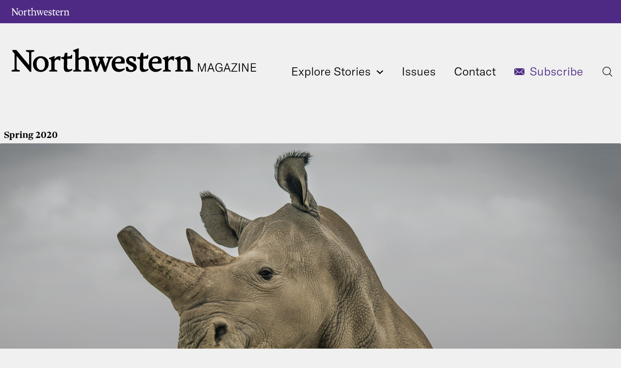

--- FILE ---
content_type: text/html; charset=utf-8
request_url: https://magazine.northwestern.edu/features/saving-africas-last-rhinos
body_size: 73327
content:
<!doctype html>
<html lang="en">
<head>
    
    <!-- Google Tag Manager -->
    <script>(function(w,d,s,l,i){w[l]=w[l]||[];w[l].push({'gtm.start':
            new Date().getTime(),event:'gtm.js'});var f=d.getElementsByTagName(s)[0],
        j=d.createElement(s),dl=l!='dataLayer'?'&l='+l:'';j.async=true;j.src=
        'https://www.googletagmanager.com/gtm.js?id='+i+dl;f.parentNode.insertBefore(j,f);
    })(window,document,'script','dataLayer','GTM-WMT3TNZ');</script>
    <!-- End Google Tag Manager -->
    
    <title>Northwestern Magazine: Saving Africa’s Last Rhinos</title>
    <base href="https://magazine.northwestern.edu/"><!--[if lte IE 6]></base><![endif]-->
    <meta http-equiv="Content-Type" content="text/html; charset=utf-8">
<meta name="description" content="Northwestern University engineering student Saif Bhatti developed Renoster, a smart listening device that detects gunshot sounds in the savanna. It could help slow illegal rhino poaching. ">
    <meta property="og:site_name" content="Northwestern Magazine" />
    <meta property="og:locale" content="en_US" />

    <meta property="og:title" content="Saving Africa’s Last Rhinos" />
    <meta name="twitter:title" content="Saving Africa’s Last Rhinos" />

    
        <meta property="og:description" content="Northwestern University engineering student Saif Bhatti developed Renoster, a smart listening device that detects gunshot sounds in the savanna. It could help slow illegal rhino poaching. " />
        <meta name="twitter:description" content="Northwestern University engineering student Saif Bhatti developed Renoster, a smart listening device that detects gunshot sounds in the savanna. It could help slow illegal rhino poaching. " />
    

    <meta property="og:type" content="website" />
    <meta property="og:url" content="https://magazine.northwestern.edu/features/saving-africas-last-rhinos" />

    

    <meta charset="UTF-8">
    <meta http-equiv="X-UA-Compatible" content="IE=Edge" />
    <meta name="viewport" content="width=device-width, initial-scale=1.0" />
    
        <meta name="description" content="Student Saif Bhatti created an acoustic device that can detect poachers’ gunshots." />
        <meta property="og:url" content="https://magazine.northwestern.edu/features/saving-africas-last-rhinos" />
        <meta name="og:description" content="Student Saif Bhatti created an acoustic device that can detect poachers’ gunshots." />
        <meta property="og:image" content="https://magazine.northwestern.edu/assets/2020/Spring/rhino-hero-1__FocusFillWyItMC4wMSIsIi0wLjQzIiwxMjAwLDYzMF0.jpg" />
        <meta property="og:image:width" content="1200"/>
        <meta property="og:image:height" content="630"/>
        
        <meta name="twitter:card" content="summary_large_image" />
        <meta name="twitter:site" content="@NorthwesternU" />
        <meta name="twitter:creator" content="@NorthwesternU" />
        <meta name="twitter:description" content="Student Saif Bhatti created an acoustic device that can detect poachers’ gunshots." />
        <meta property="twitter:image" content="https://magazine.northwestern.edu/assets/2020/Spring/rhino-hero-1__FocusFillWyItMC4wMSIsIi0wLjQzIiwxMDI0LDUxMl0.jpg" />
        <meta property="twitter:image:alt" content="Rhino" />
        <meta property="article:date" content="April 27, 2020"/>
        
    
    
    <meta name="pageID" content="2836">
    
    <script data-obct type="text/javascript">
      /** DO NOT MODIFY THIS CODE**/
      !function(_window, _document) {
        var OB_ADV_ID = '002dd5b3dc864471cd5c5eb80f3a5db5b8';
        if (_window.obApi) {
          var toArray = function(object) {
            return Object.prototype.toString.call(object) === '[object Array]' ? object : [object];
          };
          _window.obApi.marketerId = toArray(_window.obApi.marketerId).concat(toArray(OB_ADV_ID));
          return;
        }
        var api = _window.obApi = function() {
          api.dispatch ? api.dispatch.apply(api, arguments) : api.queue.push(arguments);
        };
        api.version = '1.1';
        api.loaded = true;
        api.marketerId = OB_ADV_ID;
        api.queue = [];
        var tag = _document.createElement('script');
        tag.async = true;
        tag.src = '//amplify.outbrain.com/cp/obtp.js';
        tag.type = 'text/javascript';
        var script = _document.getElementsByTagName('script')[0];
        script.parentNode.insertBefore(tag, script);
      }(window, document);

      obApi('track', 'PAGE_VIEW');
    </script>
    <!-- Meta Pixel Code -->
    <script>
    !function(f,b,e,v,n,t,s)
    {if(f.fbq)return;n=f.fbq=function(){n.callMethod?
    n.callMethod.apply(n,arguments):n.queue.push(arguments)};
    if(!f._fbq)f._fbq=n;n.push=n;n.loaded=!0;n.version='2.0';
    n.queue=[];t=b.createElement(e);t.async=!0;
    t.src=v;s=b.getElementsByTagName(e)[0];
    s.parentNode.insertBefore(t,s)}(window, document,'script',
    'https://connect.facebook.net/en_US/fbevents.js');
    fbq('init', '3039124406410149');
    fbq('track', 'PageView');
    </script>
    <noscript><img height="1" width="1" style="display:none"
    src="https://www.facebook.com/tr?id=3039124406410149&ev=PageView&noscript=1"
    /></noscript>
    <!-- End Meta Pixel Code -->
    
<link rel="stylesheet" type="text/css" href="/resources/themes/magazine/css/styles.css" media="screen">
<link rel="stylesheet" type="text/css" href="/resources/themes/magazine/css/print.css" media="print">
<link rel="stylesheet" type="text/css" href="/_resources/vendor/silverstripe/comments/client/dist/styles/comments.css?m=1693348312" media="comments">
</head>
<body class="SpecialPage FeaturePage">
    
    <!-- Google Tag Manager (noscript) -->
    <noscript><iframe src="https://www.googletagmanager.com/ns.html?id=GTM-WMT3TNZ"
                      height="0" width="0" style="display:none;visibility:hidden"></iframe></noscript>
    
    <header>
        <a href="/features/saving-africas-last-rhinos#main-content" class="screen-reader-shortcut">Skip to main content</a>
            <div id="top-bar">
        <div class="contain-1870">
            <div id="northwestern">
                <a href="//www.northwestern.edu/" title="Northwestern University home"><span class="hide-label">Northwestern University</span></a>
            </div>
        </div>
    </div>

    <div id="bottom-bar">
        <div class="contain-1870">
            <div id="masthead">
                <a href="/" title="Northwestern Magazine home"><span class="hide-label">Northwestern Magazine</span></a>
            </div>
            <nav id="top-nav" aria-label="main navigation menu">
                <ul>
                    <li>
                        <a href="/features/saving-africas-last-rhinos#">
                        Explore Stories
                        <span class="dropdown-arrow"></span>
                        </a>
                        <ul class="dropdown" aria-label="navigation submenu">
    <li class="menu-column">
        <p class="menu-head">Magazine Sections</p>
        <ul>
            
            <li><a href="/features">Features</a></li>
            
            <li><a href="/voices">Voices</a></li>
            
            <li><a href="/discovery">Discovery</a></li>
            
            <li><a href="/innovation">Innovation</a></li>
            
            <li><a href="/news">News</a></li>
            
            <li><a href="/alumni">Alumni</a></li>
            
            <li><a href="/impact">Impact</a></li>
            
            <li><a href="/the-other-cover">The Other Cover</a></li>
            
            <li><a href="/exclusives">Online Exclusives</a></li>
            
        </ul>
    </li>
    <li class="menu-column">
        <p class="menu-head">Topics</p>
        <ul>
            
            <li><a href="/topic/arts-and-entertainment">Arts &amp; Entertainment</a></li>
            
            <li><a href="/topic/campus">Campus</a></li>
            
            <li><a href="/topic/environment">Environment</a></li>
            
            <li><a href="/topic/global">Global</a></li>
            
            <li><a href="/topic/health-and-science">Health &amp; Science</a></li>
            
            <li><a href="/topic/politics">Politics</a></li>
            
            <li><a href="/topic/social-issues">Social Issues</a></li>
            
            <li><a href="/topic/sports">Sports</a></li>
            
            <li><a href="/topic/startups">Startups</a></li>
            
        </ul>
    </li>
    <li class="menu-column">
        <p class="menu-head">People &amp; Discussion</p>
        <ul>
            
                <li><a href="/topic/people-and-profiles" class="link">People &amp; Profiles</a></li>
            
                <li><a href="/my-northwestern-direction" class="link">My Northwestern Direction</a></li>
            
                <li><a href="/class-notes" class="link">Submit a Class Note</a></li>
            
                <li><a href="/talk-back" class="link">Talk Back</a></li>
            
                <li><a href="/in-memoriam" class="link">In Memoriam</a></li>
            
                <li><a href="/remembrances" class="link">Remembrances</a></li>
            
        </ul>
    </li>
</ul>

                    </li>
                    
                        <li id="Issues" class="link first header-link"><a href="/issues" class="link">Issues</a></li>
                    
                        <li id="Contact" class="link  header-link"><a href="/contact" class="link">Contact</a></li>
                    
                        <li id="Subscribe" class="link last header-link"><a href="/subscribe-to-newsletter" class="link">Subscribe</a></li>
                    
                    <li id="search-button" class="search"><a href="/features/saving-africas-last-rhinos#"><span class="hide-label">Click to open search menu</span></a></li>
                </ul>
            </nav>

            <div id="mobile-links">
                <a href="/features/saving-africas-last-rhinos#mobile-nav" class="mobile-link mobile-nav-link"><span class="hide-label">Menu</span></a>
                <nav id="mobile-nav" aria-label="mobile menu">
                    <ul>
                        <li tabindex="0"><a href="/features/saving-africas-last-rhinos#">Explore Stories</a><span class="arrow"><a aria-haspopup="true" href="/features/saving-africas-last-rhinos#" role="button"><span>Expand</span> Submenu</a></span>
                            <ul aria-expanded="false" aria-hidden="true">
    <li><a href="/features/saving-africas-last-rhinos#">Magazine Sections</a><span class="arrow"><a aria-haspopup="true" href="/features/saving-africas-last-rhinos#" role="button"><span>Expand</span>Submenu</a></span>
        <ul aria-expanded="false" aria-hidden="true">
            
            <li><a href="/features">Features</a></li>
            
            <li><a href="/voices">Voices</a></li>
            
            <li><a href="/discovery">Discovery</a></li>
            
            <li><a href="/innovation">Innovation</a></li>
            
            <li><a href="/news">News</a></li>
            
            <li><a href="/alumni">Alumni</a></li>
            
            <li><a href="/impact">Impact</a></li>
            
            <li><a href="/the-other-cover">The Other Cover</a></li>
            
            <li><a href="/exclusives">Online Exclusives</a></li>
            
        </ul>
    </li>
    <li><a href="/features/saving-africas-last-rhinos#">Topics</a><span class="arrow"><a aria-haspopup="true" href="/features/saving-africas-last-rhinos#" role="button"><span>Expand</span>Submenu</a></span>
        <ul aria-expanded="false" aria-hidden="true">
            
            <li><a href="/topic/arts-and-entertainment">Arts &amp; Entertainment</a></li>
            
            <li><a href="/topic/campus">Campus</a></li>
            
            <li><a href="/topic/environment">Environment</a></li>
            
            <li><a href="/topic/global">Global</a></li>
            
            <li><a href="/topic/health-and-science">Health &amp; Science</a></li>
            
            <li><a href="/topic/politics">Politics</a></li>
            
            <li><a href="/topic/social-issues">Social Issues</a></li>
            
            <li><a href="/topic/sports">Sports</a></li>
            
            <li><a href="/topic/startups">Startups</a></li>
            
        </ul>
    </li>
    <li><a href="/features/saving-africas-last-rhinos#">People &amp; Discussion</a><span class="arrow"><a aria-haspopup="true" href="/features/saving-africas-last-rhinos#" role="button"><span>Expand</span>Submenu</a></span>
        <ul aria-expanded="false" aria-hidden="true">
            
            <li><a href="/topic/people-and-profiles" class="link">People &amp; Profiles</a></li>
            
            <li><a href="/my-northwestern-direction" class="link">My Northwestern Direction</a></li>
            
            <li><a href="/class-notes" class="link">Submit a Class Note</a></li>
            
            <li><a href="/talk-back" class="link">Talk Back</a></li>
            
            <li><a href="/in-memoriam" class="link">In Memoriam</a></li>
            
            <li><a href="/remembrances" class="link">Remembrances</a></li>
            
        </ul>
    </li>
</ul>

                        </li>
                        
                        <li class="link first header-link"><a href="/issues" class="link">Issues</a></li>
                        
                        <li class="link first header-link"><a href="/contact" class="link">Contact</a></li>
                        
                        <li class="link first header-link"><a href="/subscribe-to-newsletter" class="link">Subscribe</a></li>
                        
                    </ul>
                </nav>
                <a href="/features/saving-africas-last-rhinos#mobile-search" class="mobile-link mobile-search-link"><span class="hide-label">Search</span></a>
                <div id="mobile-search">
                    <div class="search-form">
                        <form action="https://search.northwestern.edu/magazine/" method="get" role="search">
                            <label class="hide-label" for="q-mobile">Northwestern Magazine Search</label>
                            <input id="q-mobile" name="q" placeholder="Search this site..." type="text">
                            <input name="as_sitesearch" type="hidden" value="https://magazine.northwestern.edu">
                            <input name="sitetitle" value="Northwestern Magazine" type="hidden">
                            <button type="submit"><span class="hide-label">Search</span></button>
                        </form>
                    </div>
                </div>
            </div>

        </div>
    </div>
    <div id="search-dropdown">
        <div class="inner">
            <div id="search" class="hide-mobile">
                <div class="search-form">
                    <form action="https://search.northwestern.edu/magazine/" method="get" role="search">
                        <label class="hide-label" for="q-desktop">Northwestern Magazine Search</label>
                        <input id="q-desktop" name="q" placeholder="Search this site..." type="text">
                        <input name="as_sitesearch" type="hidden" value="https://magazine.northwestern.edu">
                        <input name="sitetitle" value="Northwestern Magazine" type="hidden">
                        <button type="submit"><span class="hide-label">Search</span></button>
                    </form>
                </div>
            </div>
        </div>
    </div>

    </header>
    <main class="contain-1920" id="main-content" tabindex="-1">
        

<div class="special-issue"><a href="/spring-2020">Spring 2020</a></div>
<div class="background" style="background-color: #86a84c">
    <div class="special-cover">
        <div class="cover">
            <div class="box gradient-dark">
                <div class="text font-option-2">
                    
                    <div class="rubric white"><a href="/topic/environment">Environment</a></div>
                  	
                    <h1>Saving Africa’s Last Rhinos</h1>
                    <p>Engineering student Saif Bhatti has created an acoustic device that can detect poachers’ gunshots.
                    <span>
                        
                            By <a href="/author/amanda-morris">Amanda  Morris</a>
                        
                    </span></p>
                </div>
                
                    
                        <div role="img" aria-label="Rhino" class="image image-desktop" style="background: url('/assets/2020/Spring/rhino-hero-1.jpg') no-repeat center / cover"></div>
                        <div role="img" aria-label="Rhino" class="image image-desktop-small" style="background: url('/assets/2020/Spring/rhino-hero-1__FocusFillMaxWyItMC4wMSIsIi0wLjQzIiwxNDQwLDEwNTBd.jpg') no-repeat center / cover"></div>
                        <div role="img" aria-label="Rhino" class="image image-tablet" style="background: url('/assets/2020/Spring/rhino-hero-1__FocusFillMaxWyItMC4wMSIsIi0wLjQzIiwxMjkwLDk0MV0.jpg') no-repeat center / cover"></div>
                        <div role="img" aria-label="Rhino" class="image image-mobile" style="background: url('/assets/2020/Spring/rhino-hero-1__FocusFillMaxWyItMC4wMSIsIi0wLjQzIiw3NjgsNTYwXQ.jpg') no-repeat center / cover"></div>
                    
                
                <div class="caption"><span>Image: Ami Vitale</span></div>
            </div>
        </div>
    </div>
    
    
	   
<div class="content-wrap center odd block-1 last-block">
    <div class="content">
        
        <p>You can tell a lot about a poacher by the way they dehorn a rhinoceros.</p><p>Was the horn hacked off crudely — snout and all — with a machete? Or was it removed skillfully with a sharp, scalpel-like instrument, right along the thin partition of cartilage that separates horn from bone?</p><p>As Saif Bhatti bumped along the dirt back roads of Thornybush Game Reserve in South Africa, he was unsure which one they might find. He sat shotgun in an old pickup truck next to the reserve’s security manager, who held his phone in his right hand, gripped his radio in his left and steered through the savanna with his elbows. Someone in the area had reported two gunshots fired around 6 a.m. But in the sprawling 35,000-acre park, it was hard to know where to search.</p><p>With more than 8,000 poached in South Africa from 2010 through 2019, rhinos are likely to become extinct within our lifetime. Habitat loss is partially responsible for the rhinos’ dwindling numbers. But, overwhelmingly, poaching remains the largest threat. On the black market rhino horn is worth more than gold, which fuels illegal hunting.</p><p>The search for the poachers in Thornybush took place throughout the day and night and included helicopter, patrol and canine units at different times.</p><p>It wasn’t until the next morning that the security manager’s radio crackled to life: His team had discovered the carcass of the reserve’s last female black rhino.</p><p>The first bullet had ripped through the right side of the rhino’s abdomen. As she turned to run, a second shot blew through her left shoulder. She finally stumbled to the ground and — likely painfully and slowly — bled to death. The rhino was pregnant; the fetus did not survive.</p><p>Where the rhino’s horns once perched upright, now there were exposed sinuses, glistening and yawning toward the sun.</p><p>“The horn had been expertly removed,” Bhatti says. “It was not this group’s first poach.”</p><p>But if Bhatti’s new technology works as well as he imagines, this poach could be one of their last.</p>
    </div>
    
</div>




    
	   
    
    <div class="large-image even block-2 last-block ">
        <picture>
            
                <source srcset="/assets/2020/Spring/Saif-recrop.jpg" media="(min-width: 1450px)">
                <source srcset="/assets/2020/Spring/Saif-recrop__FocusCropWidthWyIwLjAwIiwiMC4wMCIsMTI4MF0.jpg" media="(min-width: 769px) and (max-width: 1280px)">
                <source srcset="/assets/2020/Spring/Saif-recrop__FocusCropWidthWyIwLjAwIiwiMC4wMCIsNzY4XQ.jpg" media="(max-width: 768px)">
                <img src="/assets/2020/Spring/Saif-recrop.jpg" alt="Saif recrop" />
            
        </picture>
        
        <div class="caption">
            McCormick senior Saif Bhatti visits South Africa’s Thornybush Game Reserve in August 2019 to field-test Renoster.
            
        </div>
        
    </div>
    



    
	   
<div class="content-wrap left odd block-3 last-block">
    <div class="content">
        
        <h2>Cold-Hearted Reality and New Motivation</h2>
        
        <p>In April 2019 Bhatti began developing Renoster, a smart listening device that detects gunshot sounds in the savanna. (The name means rhinoceros in Afrikaans.) The devices, which are slightly bigger than the palm of a hand, sit in trees, scattered throughout the reserve. When a unit detects a gunshot, it automatically sends a signal and location to the game rangers’ operations hub. Having that location (within a 100-meter radius) means there is no aimless driving or needless dispatch of helicopters and canine search units. Rangers have a head start to reach a potentially still-alive rhino and perhaps even the culprit.</p><p>Thornybush Game Reserve lies to the west of Kruger National Park. One of Africa’s largest game reserves at nearly 5 million acres, Kruger teems with wildlife, including more than 20,000 rhinos, and is a hotbed for poaching. Wedged against South Africa’s northeastern border, Kruger and nearby game reserves like Thornybush are particularly vulnerable. Poachers can easily escape into nearby Mozambique, where enforcement of wildlife poaching laws remains inconsistent.</p><p>Before his first trip to Africa last August, Bhatti had only seen rhinos on television and at the zoo. Half Syrian and half Pakistani, Bhatti was born in Pakistan and then grew up in London. He credits U.S. and European movies and TV shows for expanding his grasp of English. Wildlife shows on the National Geographic channel drew Bhatti in and inspired him to protect and defend endangered animals.</p><p>Witnessing the discovery, recovery and subsequent autopsy of the black rhino in Thornybush marked the first time Bhatti saw a rhino up close in the wild.</p><p>“Seeing the dead rhino was a devastating, cold-hearted reality,” Bhatti says. “It was surreal but it gave me new motivation for why my technology is relevant and why it’s important to get the product on the ground. If we could help catch one poacher, that would be a huge deterrent.”</p>
    </div>
    
</div>




    
	   
<div class="sidebar-separator even block-4 last-block">
    
    <h3>Demand from Asia Drives Rhino Poaching</h3><p>On the black market, rhino horns are worth more than gold — up to $100,000 for one kilogram of ground-up powder. Although global trade in rhino horn is banned by the Convention on International Trade in Endangered Species (CITES), skyrocketing demand in Asia since 2007 has led to unprecedented levels of poaching in South Africa. More than 8,000 rhinos have been slaughtered there in the last decade, mainly in and around Kruger National Park, including Thornybush Game Reserve, where engineering senior Saif Bhatti is testing his anti-poaching technology, Renoster.</p><p>Most poached rhino horns from Africa end up in China, where they are ground up, dissolved in liquid and used in traditional medicines. Rhino horns are made of keratin — the same substance in human fingernails and horse hooves. Although there is no evidence that keratin has any medicinal benefit, people have used rhino horns for 2,000 years for perceived treatments for many ailments, including hangovers, snakebites, headaches, cancer and impotence. In China and Vietnam rhino horns are also a status symbol and often used as ornaments, dagger handles and jewelry.&nbsp;<em>— A.M.</em></p>
</div>




    
	   
<div class="content-wrap center odd block-5 last-block">
    <div class="content">
        
        <h2>Purpose-Built Technology</h2>
        
        <p>Bhatti’s device uses signal processing to distinguish gunshots from other loud noises, such as thunder, branches breaking or elephants stampeding. To refine gunshot detection, Bhatti has worked closely with Stephen Tarzia ’09 MS, ’11 PhD, an assistant professor of computer science in the McCormick School of Engineering. An expert in acoustic sensing, Tarzia and his graduate students, Jiayue Sheng and Yuxing Guo, have helped Bhatti implement signal processing algorithms into his devices.</p><p>The basic challenge is to make a computer capable of listening for gunshots, Tarzia says. “The software must be simple enough to run on a cheap, solar-powered microprocessor but also sophisticated enough to distinguish between a gunshot and similar sounds.”</p><p>To train the device, Bhatti and his collaborators went to an outdoor shooting range. They recorded sounds from guns commonly used in poaching — including those with silencers.</p><p>The shooting range trials paid off. “In tests at Thornybush during the African winter, our device was able to detect a nonsuppressed weapon from 800 meters away and a suppressed weapon from 300 meters away,” Bhatti says. “Based on those estimates, we calculated that just 20 units could cover an area of 10,000 acres or so.”</p><p><iframe src="https://www.youtube.com/embed/XB2cPTlLvOo" width="560" height="315" frameborder="0"></iframe></p><p>Once a Renoster unit registers a gunshot, it sends relevant data to the cloud for trilateration, the process of determining locations by measurement of distances. Because cell service can be unreliable in the bush, Bhatti is focused on building a mesh network based on radio communication. For power, the device contains a battery that recharges with solar energy.</p><p>Africa has implemented other technological strategies to combat poaching, but none were specifically designed and built with poaching in mind, according to Bhatti.&nbsp;</p><p>“There are so many small intricacies and engineering challenges in the savanna,” Bhatti says. “It’s extremely hot with very little power supply and lots of dust. We wanted to make a purpose-built technology that takes those things into account.”</p><p>Tarzia credits Renoster’s innovative technology to Bhatti’s visionary thinking and collaborative approach.</p><p>“Saif has excelled at creating a vision for his project, forging partnerships and building prototypes,” Tarzia says. “My main role has been to slow him down when necessary to show him how to navigate the engineering product development steps that lead from that initial idea to successful deployment.”</p><div class="captionImage center"><img width="810" height="468" alt="How Renoster Works" src="/assets/2020/Spring/How-Renoster-Works-GIF3.gif" loading="lazy" class="center ss-htmleditorfield-file image" title="How Renoster Works">

<p class="caption center">Animated Infographic: How Renoster Works; Art: Matt Twombly</p>
</div>
    </div>
    
</div>




    
	   

    <figure class="quote-purple even block-6 last-block">
        <span></span>
        “If we could help catch one poacher, that would be a huge deterrent.” — Saif Bhatti
    </figure>



    
	   
<div class="content-wrap right odd block-7 last-block">
    <div class="content">
        
        <h2>On the Front Lines</h2>
        
        <p>Conservationists and rangers have tried many methods to deter rhino poachers, with little success.</p><p>“The conservation of rhinos is not a simple issue,” says Martin Nieuwoudt, director of the Institute for Biomedical Engineering at Stellenbosch University in South Africa and one of Bhatti’s advisers. “It has turned into a literal war in the northeastern part of South Africa. Many conservation biologists, who got into science because of their love for ecosystems, are now soldiers in that war.”</p><p>Nieuwoudt has studied the radio tracking of rhinos, which is notoriously difficult. By continuously monitoring rhinos with an ankle bracelet, he says, experts could potentially learn more about rhino behaviors. This information could make rangers more proficient at protecting the world’s last rhinos and rebuilding their fading populations.</p><p>“This is difficult for many reasons,” Nieuwoudt says. “Rhinos have an incredibly thick hide and hate having anything attached to them. They will destroy those things.”</p><p>Rangers also have tried safely removing rhinos’ horns preemptively, hoping to remove the temptation to poachers. Tragically, this seemingly logical solution has not worked either. Poachers have continued to kill rhinos for the horns’ remaining, blunted stumps, because it is the heaviest — and thus most valuable — part of the horn.</p>
    </div>
    
</div>




    
	   
    
    <div class="large-image even block-8 last-block ">
        <picture>
            
                <source srcset="/assets/2020/Spring/rhino-in-grass-1800X1248.jpg" media="(min-width: 1450px)">
                <source srcset="/assets/2020/Spring/rhino-in-grass-1800X1248__FocusCropWidthWyIwLjAwIiwiMC4wMCIsMTI4MF0.jpg" media="(min-width: 769px) and (max-width: 1280px)">
                <source srcset="/assets/2020/Spring/rhino-in-grass-1800X1248__FocusCropWidthWyIwLjAwIiwiMC4wMCIsNzY4XQ.jpg" media="(max-width: 768px)">
                <img src="/assets/2020/Spring/rhino-in-grass-1800X1248.jpg" alt="rhino in grass 1800X1248" />
            
        </picture>
        
    </div>
    



    
	   
<div class="content-wrap center odd block-9 last-block">
    <div class="content">
        
        <h2>Try, Try Again </h2>
        
        <p>Of course, Bhatti’s system also has faced its own challenges.</p><p>Last summer he mounted 15 Renoster units in trees across Thornybush. From there, he encountered multiple unanticipated engineering challenges. Everything from the types of trees to the heat to the rain disrupted his plans.</p><p>“I wanted to put the devices up in the trees to avoid interference from the deviations of sound on the ground,” he says. “But then I learned that elephants just like smashing trees. It’s a favorite hobby of theirs. I had to make sure to pick sturdy trees, like the marula.”</p><p>And then there was the weather.</p><p>During the summer rainy season, parts of South Africa receive heavy amounts of rain. A big challenge is to make the units porous enough to allow sound to enter them while ensuring that they remain water- and dust-proof. Bhatti first put boxes around the devices to waterproof them. The boxes, however, made the devices more susceptible to heat. “It turns out that when you put a device in a black box out in the summer sun, it’ll bake,” Bhatti laughs. For his next iteration, he used a special UV coating.</p><p>To help solve the waterproofing problem, Bhatti used Gore-Tex material to make a semipermeable acoustic vent that would prevent dust and water droplets from getting inside the device but still allow the microphones to pick up sound.</p><p>In late December, Bhatti returned to Thornybush Game Reserve to add the acoustic vents to his devices. He also collected data from the devices to see how well they processed and correctly identified sounds.</p><p>“When I first installed the devices, it was winter, so the bush was dead,” Bhatti says. “When I returned in the summer, the landscape was lush with greenery. The additional foliage really influences how sound dissipates away from a gunshot,&nbsp;so capturing that difference was important.”</p><p>Those working with Bhatti expect that he will press on until he perfects Renoster.</p><p>“Saif’s primary personality trait is persistence,” Niewoudt says. “He simply does not give up.”</p>
    </div>
    
</div>




    
	   

    <figure class="quote-purple even block-10 last-block">
        <span></span>
        “At the current rate of poaching, rhinos will be extinct within my lifetime.” — Saif Bhatti
    </figure>



    
	   
<div class="content-wrap left odd block-11 last-block">
    <div class="content">
        
        <h2>Northwestern Network in Action</h2>
        
        <p>With its vulnerable rhino population and manageable size, Thornybush Game Reserve seemed like the natural place for Bhatti to field-test Renoster. And even better — Thornybush has a Northwestern connection.</p><p>Northwestern’s Global Learning Office (GLO) connected Bhatti with Nieuwoudt, the Stellenbosch University professor who directs the South African side of Northwestern’s Global Healthcare Technologies study abroad program. The GLO also helped put Bhatti in touch with alumnus David Bunn ’80 MA, ’87 PhD. After meeting with Bhatti in Evanston, Nieuwoudt later introduced him to Bunn, the former director of the Wits Knowledge Hub for Rural Development at the Wits Rural Facility, one of the largest and most prestigious rural research centers in Africa.</p><p>Bunn then connected Bhatti to the owner of a resort at Thornybush. Once this connection was made, Bhatti was off to the reserve to begin testing device prototypes. “This project almost didn’t happen because I couldn’t find any inroads,” Bhatti says. “But after Martin and I connected over our shared passion for animal conservation, everything changed.”</p><div class="captionImage center"><img width="810" height="468" alt="Map of Africa" src="/assets/2020/Spring/Map-of-Africa_810x468.jpg" loading="lazy" class="center ss-htmleditorfield-file image" title="Map of Africa">

<p class="caption center">South Africa is home to 79% of Africa’s rhinos. Smaller numbers of rhinos live in Namibia, Kenya and Zimbabwe. Graphic: Matt Twombly</p>
</div>
    </div>
    
</div>




    
	   
    
    <div class="large-image even block-12 last-block ">
        <picture>
            
                <source srcset="/assets/2020/Spring/rhino-with-birds_1800x1248.jpg" media="(min-width: 1450px)">
                <source srcset="/assets/2020/Spring/rhino-with-birds_1800x1248__FocusCropWidthWyIwLjAwIiwiMC4wMCIsMTI4MF0.jpg" media="(min-width: 769px) and (max-width: 1280px)">
                <source srcset="/assets/2020/Spring/rhino-with-birds_1800x1248__FocusCropWidthWyIwLjAwIiwiMC4wMCIsNzY4XQ.jpg" media="(max-width: 768px)">
                <img src="/assets/2020/Spring/rhino-with-birds_1800x1248.jpg" alt="rhino with birds 1800x1248" />
            
        </picture>
        
    </div>
    



    
	   
<div class="content-wrap right odd block-13 last-block">
    <div class="content">
        
        <h2>Protecting the Bush</h2>
        
        <p>This June, Bhatti graduates from Northwestern with a bachelor’s degree in industrial engineering and philosophy. But his journey with Renoster will not end with the Commencement ceremony. In addition to Gore-Tex, Bhatti has support from Thornybush, the Nature Conservancy, the Institute for Sustainability and Energy at Northwestern (ISEN) and the McCormick School to continue to develop his device.</p><p>Bhatti currently builds each device, one by one, in the lab. As soon as the prototypes are perfected, he will have enough funding from ISEN to enter a manufacturing stage. Professors at the Northwestern Pritzker School of Law also advised Bhatti on establishing Renoster as a private company, which will launch this summer.</p><p>Although developing the technology has been gratifying, Bhatti is motivated by the people he has met at the reserve and by the lifeless face of the lone rhino he saw on his first day at Thornybush.</p><p>“At the current rate of poaching, rhinos will be extinct within my lifetime,” he says. “People in South Africa are fighting to protect the bush on a daily basis. Just being able to help them in some way, that’s been the most rewarding.”</p><p><em>Amanda Morris ’14 MA is a science and engineering writer in Northwestern’s Office of Global Marketing and Communications.</em></p>
    </div>
    
</div>




    




    <div class="content-wrap right last">
        <div class="content">

            
            <div id="related-topics"><strong>Related Topics:</strong>
                
                <a href="/topic/global">Global</a>,
                
                <a href="/topic/people-and-profiles">People &amp; Profiles</a>,
                
                <a href="/topic/politics">Politics</a>
                
            </div>
            
            <div id="content-social">
                <p class="large">Share this Northwestern story with your friends via...</p></p>
                <ul>
                    <li><a href="https://www.facebook.com/sharer.php?u=https%3A%2F%2Fmagazine.northwestern.edu%2Ffeatures%2Fsaving-africas-last-rhinos&title=Saving+Africa%E2%80%99s+Last+Rhinos" class="facebook">Facebook</a></li>
                    <li><a href="https://twitter.com/intent/tweet?url=https%3A%2F%2Fmagazine.northwestern.edu%2Ffeatures%2Fsaving-africas-last-rhinos&text=Saving+Africa%E2%80%99s+Last+Rhinos&via=Northwesternmag" class="twitter">Twitter</a></li>
                    
                    <li><a href="https://pinterest.com/pin/create/bookmarklet/?url=https%3A%2F%2Fmagazine.northwestern.edu%2Ffeatures%2Fsaving-africas-last-rhinos&media=https%3A%2F%2Fmagazine.northwestern.edu//assets/2020/Spring/rhino-hero-1__FocusFillMaxWyItMC4wMSIsIi0wLjQzIiw3NjgsNTYwXQ.jpg&description=Saving+Africa%E2%80%99s+Last+Rhinos" class="pinterest">Pinterest</a></li>
                    
                    <li><a href="https://www.linkedin.com/shareArticle?mini=true&url=https%3A%2F%2Fmagazine.northwestern.edu%2Ffeatures%2Fsaving-africas-last-rhinos&title=Saving+Africa%E2%80%99s+Last+Rhinos&source=Northwestern+Magazine" class="linkedin">LinkedIn</a></li>
                    <!-- <li><a href="/features/saving-africas-last-rhinos#" class="link">Link</a></li> -->
                </ul>
            </div>
            
            <div id="content-comments" class="web-form">
                


	<div id="comments-holder" class="comments-holder-container">

        <div class="comments-holder">
            <h3 id="reader-responses" class="comment-form">Reader Responses</h3>
            
                <ul class="comments-list root-level">
                     
                        <li class="comment odd first  notspam">
                            <a id="comment-292"></a>
<div class="comment-text " id="comment-292-text">
    <p>The photo of the rhino on the front cover is absolutely captivating — beautiful. I had no clue about the rhino poaching or its severity and extent.<br />
</p>
</div>

    <p class="info" id="comment-292-info">
        <span class="author">&#8212;<strong>Wyetta Ballenger</strong></span>
            &#039;76, 
            Lithia Springs, Ga., 
            via Northwestern Magazine
    </p>


    
    



                        </li>
                     
                        <li class="comment even notspam">
                            <a id="comment-291"></a>
<div class="comment-text " id="comment-291-text">
    <p>I have always really enjoyed Northwestern, which I consider not just a good alumni publication but a good magazine, period.<br />
So, in that spirit of appreciation, I have a query about the stunning back page photo from the spring 2020 edition connected to the heartbreaking story of rhino poaching. Why, when the story and the caption deal with South African rhinos, does the (presumptive) park ranger sport a Kenyan flag bracelet while tenderly touching near the closed eye of one rhino? Whatever the answer, the photo was a perfect accompaniment to the story, which I hope, with the help of Mr. Bhatti and other wonderful people, has a happy ending. </p>
</div>

    <p class="info" id="comment-291-info">
        <span class="author">&#8212;<strong>Chris Doherty</strong></span>
            &#039;99 MBA, 
            Baltimore, 
            via Northwestern Magazine
    </p>


    
    



                        </li>
                     
                        <li class="comment odd notspam">
                            <a id="comment-233"></a>
<div class="comment-text " id="comment-233-text">
    <p>Thanks for sharing the story about Sahif Bhatti and the innovative anti-poaching technologies he is bringing to sub-Saharan Africa. <br />
<br />
I&#039;ve worked in South Africa since 2007, and I&#039;m always grateful when our alumni publications feature the important collaborative work happening between local stakeholders and well-intentioned alumni social entrepreneurs. However, I also read these pieces with a bit of trepidation. The concern stems from the tendency of US-based writers to lump all of sub-Saharan Africa into one &quot;problem statement.&quot; Concommitantly, such profiles often erase the roles of local partners who are working day in and day out on the the challenges the &quot;Alumni saviors&quot; are addressing. <br />
<br />
Bhatti&#039;s work is vitally important, inspired, and inspiring. And while poaching, as your story and graphics within the feature highlight, is a tragedy unfolding across many countries, the photo and snapshot stat on the back cover of the Spring 2020 magazine highlights the grave situation of rhinos in South Africa. Yet the bracelet worn by the person tending to the rhino is the Kenyan flag. And throughout the feature, only the Stellenbosch professor is named. None of the countless local workers on the frontlines of this fight is mentioned by name... or even passively acknowledged. <br />
<br />
Please honor the on-the-ground heroes working to stop this horrific slaughter by at least attributing where they are, if not who they are.</p>
</div>

    <p class="info" id="comment-233-info">
        <span class="author">&#8212;<strong>Brooke Wurst</strong></span>
            &#039;95 MS, 
            Boston, 
            via Northwestern Magazine
    </p>


    
    



                        </li>
                     
                        <li class="comment even notspam">
                            <a id="comment-232"></a>
<div class="comment-text " id="comment-232-text">
    <p>This was one of the best issues in recent memory. The feature articles were superb. I was especially taken with the “Rhino Rescue” story. Our alumni Southern Africa trip in 2018 included three days at Thornybush, where we were fortunate to see one of the white rhinos up close. <br />
<br />
The poaching situation breaks our hearts. So pleased that one of our students has developed a tool in the fight against this terrible type of “hunting.” Kudos to him!<br />
<br />
Congratulations on a fine job of keeping us alums apprised of the fabulous work of our students and faculty.</p>
</div>

    <p class="info" id="comment-232-info">
        <span class="author">&#8212;<strong>Bob Seal</strong></span>
            &#039;71, 
            McKinney, Texas, 
            via Northwestern Magazine
    </p>


    
    



                        </li>
                     
                        <li class="comment odd notspam">
                            <a id="comment-231"></a>
<div class="comment-text " id="comment-231-text">
    <p>Saif, I am so incredibly impressed with you and grateful to you for your work to save the rhinos.   <br />
Job well done, sir, job well done.</p>
</div>

    <p class="info" id="comment-231-info">
        <span class="author">&#8212;<strong>Scott S. Pope</strong></span>
            
            Raleigh, N.C., 
            via Northwestern Magazine
    </p>


    
    



                        </li>
                     
                        <li class="comment even last  notspam">
                            <a id="comment-229"></a>
<div class="comment-text " id="comment-229-text">
    <p>Thank you. This is incredible work for rhinos! How can we make an outright donation to support Bhatti&#039;s particular project?</p>
</div>

    <p class="info" id="comment-229-info">
        <span class="author">&#8212;<strong>Katy Fendrich-Turner and Chad Turner</strong></span>
            &#039;97, 
            Austin, Texas, 
            via Northwestern Magazine
    </p>


    
    



                        </li>
                    
                </ul>
                
                    

                
            
            <p class="no-comments-yet" style='display: none'  >No one has commented on this page yet.</p>
        </div>

        
        
        <div class="expander" data-collapse="data-collapse">
            <h3 id="submit-response">Submit a Response</h3>
            <div>
                
                    
                        
                        
<form id="CommentForm_CommentsForm" action="/comments/CommentsForm" method="POST" enctype="application/x-www-form-urlencoded">

	
	<p id="CommentForm_CommentsForm_error" class="message " style="display: none"></p>
	

	<fieldset>
		
		
			<div id="CommentForm_CommentsForm_Comment_Holder" class="field textarea">
	<label class="left" for="CommentForm_CommentsForm_Comment">Response</label>
	<div class="middleColumn">
		<textarea name="Comment" class="textarea" id="CommentForm_CommentsForm_Comment" required="required" aria-required="true" data-msg-required="Please enter your comment" rows="5" cols="20"></textarea>
	</div>
	
	
	
</div>

		
			<div id="CommentForm_CommentsForm_Name_Holder" class="field text">
	<label class="left" for="CommentForm_CommentsForm_Name">Name</label>
	<div class="middleColumn">
		<input type="text" name="Name" class="text" id="CommentForm_CommentsForm_Name" required="required" aria-required="true" data-msg-required="Please enter your name" />
	</div>
	
	
	
</div>

		
			<div id="Location_Holder" class="field text">
	<label class="left" for="Location">City, State (Country if not U.S.)</label>
	<div class="middleColumn">
		<input type="text" name="Location" class="text" id="Location" data-msg-required="Please enter your location" required="required" />
	</div>
	
	
	
</div>

		
			<div id="CommentForm_CommentsForm_Email_Holder" class="field email text">
	<label class="left" for="CommentForm_CommentsForm_Email">Email (will not be published)</label>
	<div class="middleColumn">
		<input type="email" name="Email" class="email text" id="CommentForm_CommentsForm_Email" required="required" aria-required="true" data-msg-required="Please enter your email address" data-msg-email="Please enter a valid email address" data-rule-email="data-rule-email" />
	</div>
	
	
	
</div>

		
			<div id="Degree_Holder" class="field dropdown">
	<label class="left" for="Degree">Degree</label>
	<div class="middleColumn">
		<select name="Degree" class="dropdown" id="Degree">

	<option value=""
		 selected="selected"
		
		>(Select)
	</option>

	<option value="BA"
		
		
		>Bachelor of Arts
	</option>

	<option value="BA/BS"
		
		
		>Bachelor of Arts/Bachelor of Science
	</option>

	<option value="BMus"
		
		
		>Bachelor of Music
	</option>

	<option value="BPhil"
		
		
		>Bachelor of Philosophy
	</option>

	<option value="BS"
		
		
		>Bachelor of Science
	</option>

	<option value="CERT"
		
		
		>Certificate
	</option>

	<option value="AuD"
		
		
		>Doctor of Audiology
	</option>

	<option value="DDS"
		
		
		>Doctor of Dental Surgery
	</option>

	<option value="EdD"
		
		
		>Doctor of Education
	</option>

	<option value="SJD"
		
		
		>Doctor of Juridical Science
	</option>

	<option value="MD"
		
		
		>Doctor of Medicine
	</option>

	<option value="DMA"
		
		
		>Doctor of Music
	</option>

	<option value="PhD"
		
		
		>Doctor of Philosophy
	</option>

	<option value="DPT"
		
		
		>Doctor of Physical Therapy
	</option>

	<option value="GME"
		
		
		>Graduate Medical Education (Medical Residency or Fellowship)
	</option>

	<option value="H"
		
		
		>Honorary
	</option>

	<option value="JD"
		
		
		>Juris Doctor
	</option>

	<option value="MA"
		
		
		>Master of Arts
	</option>

	<option value="MA/MS"
		
		
		>Master of Arts/Master of Science
	</option>

	<option value="MBA"
		
		
		>Master of Business Administration
	</option>

	<option value="MEM"
		
		
		>Master of Engineering Management
	</option>

	<option value="MFA"
		
		
		>Master of Fine Arts
	</option>

	<option value="LLM"
		
		
		>Master of Laws
	</option>

	<option value="MEM, MBA"
		
		
		>Master of Management in Manufacturing
	</option>

	<option value="MMI"
		
		
		>Master of Medical Informatics
	</option>

	<option value="MMS"
		
		
		>Master of Medical Science
	</option>

	<option value="MMus"
		
		
		>Master of Music
	</option>

	<option value="MPT"
		
		
		>Master of Physical Therapy
	</option>

	<option value="MPH"
		
		
		>Master of Public Health
	</option>

	<option value="MS"
		
		
		>Master of Science
	</option>

</select>
	</div>
	
	
	
</div>

		
			<div id="School_Holder" class="field dropdown">
	<label class="left" for="School">Northwestern School</label>
	<div class="middleColumn">
		<select name="School" class="dropdown" id="School">

	<option value=""
		 selected="selected"
		
		>(Select)
	</option>

	<option value="Bienen"
		
		
		>Bienen School of Music
	</option>

	<option value="Feinberg"
		
		
		>Feinberg School of Medicine
	</option>

	<option value="Kellogg"
		
		
		>Kellogg School of Management
	</option>

	<option value="McCormick"
		
		
		>McCormick School of Engineering &amp; Applied Science
	</option>

	<option value="Medill"
		
		
		>Medill School of Journalism, Media, Integrated Marketing Communications
	</option>

	<option value="Pritzker"
		
		
		>Northwestern Pritzker School of Law
	</option>

	<option value="SOC"
		
		
		>School of Communication
	</option>

	<option value="Dental"
		
		
		>School of Dental Medicine
	</option>

	<option value="SESP"
		
		
		>School of Education &amp; Social Policy
	</option>

	<option value="SPS"
		
		
		>School of Professional Studies
	</option>

	<option value="TGS"
		
		
		>The Graduate School
	</option>

	<option value="Weinberg"
		
		
		>Weinberg College of Arts and Sciences
	</option>

</select>
	</div>
	
	
	
</div>

		
			<div id="GradYear_Holder" class="field dropdown">
	<label class="left" for="GradYear">Year of Graduation</label>
	<div class="middleColumn">
		<select name="GradYear" class="dropdown" id="GradYear">

	<option value=""
		 selected="selected"
		
		>(Select)
	</option>

	<option value="2030"
		
		
		>2030
	</option>

	<option value="2029"
		
		
		>2029
	</option>

	<option value="2028"
		
		
		>2028
	</option>

	<option value="2027"
		
		
		>2027
	</option>

	<option value="2026"
		
		
		>2026
	</option>

	<option value="2025"
		
		
		>2025
	</option>

	<option value="2024"
		
		
		>2024
	</option>

	<option value="2023"
		
		
		>2023
	</option>

	<option value="2022"
		
		
		>2022
	</option>

	<option value="2021"
		
		
		>2021
	</option>

	<option value="2020"
		
		
		>2020
	</option>

	<option value="2019"
		
		
		>2019
	</option>

	<option value="2018"
		
		
		>2018
	</option>

	<option value="2017"
		
		
		>2017
	</option>

	<option value="2016"
		
		
		>2016
	</option>

	<option value="2015"
		
		
		>2015
	</option>

	<option value="2014"
		
		
		>2014
	</option>

	<option value="2013"
		
		
		>2013
	</option>

	<option value="2012"
		
		
		>2012
	</option>

	<option value="2011"
		
		
		>2011
	</option>

	<option value="2010"
		
		
		>2010
	</option>

	<option value="2009"
		
		
		>2009
	</option>

	<option value="2008"
		
		
		>2008
	</option>

	<option value="2007"
		
		
		>2007
	</option>

	<option value="2006"
		
		
		>2006
	</option>

	<option value="2005"
		
		
		>2005
	</option>

	<option value="2004"
		
		
		>2004
	</option>

	<option value="2003"
		
		
		>2003
	</option>

	<option value="2002"
		
		
		>2002
	</option>

	<option value="2001"
		
		
		>2001
	</option>

	<option value="2000"
		
		
		>2000
	</option>

	<option value="1999"
		
		
		>1999
	</option>

	<option value="1998"
		
		
		>1998
	</option>

	<option value="1997"
		
		
		>1997
	</option>

	<option value="1996"
		
		
		>1996
	</option>

	<option value="1995"
		
		
		>1995
	</option>

	<option value="1994"
		
		
		>1994
	</option>

	<option value="1993"
		
		
		>1993
	</option>

	<option value="1992"
		
		
		>1992
	</option>

	<option value="1991"
		
		
		>1991
	</option>

	<option value="1990"
		
		
		>1990
	</option>

	<option value="1989"
		
		
		>1989
	</option>

	<option value="1988"
		
		
		>1988
	</option>

	<option value="1987"
		
		
		>1987
	</option>

	<option value="1986"
		
		
		>1986
	</option>

	<option value="1985"
		
		
		>1985
	</option>

	<option value="1984"
		
		
		>1984
	</option>

	<option value="1983"
		
		
		>1983
	</option>

	<option value="1982"
		
		
		>1982
	</option>

	<option value="1981"
		
		
		>1981
	</option>

	<option value="1980"
		
		
		>1980
	</option>

	<option value="1979"
		
		
		>1979
	</option>

	<option value="1978"
		
		
		>1978
	</option>

	<option value="1977"
		
		
		>1977
	</option>

	<option value="1976"
		
		
		>1976
	</option>

	<option value="1975"
		
		
		>1975
	</option>

	<option value="1974"
		
		
		>1974
	</option>

	<option value="1973"
		
		
		>1973
	</option>

	<option value="1972"
		
		
		>1972
	</option>

	<option value="1971"
		
		
		>1971
	</option>

	<option value="1970"
		
		
		>1970
	</option>

	<option value="1969"
		
		
		>1969
	</option>

	<option value="1968"
		
		
		>1968
	</option>

	<option value="1967"
		
		
		>1967
	</option>

	<option value="1966"
		
		
		>1966
	</option>

	<option value="1965"
		
		
		>1965
	</option>

	<option value="1964"
		
		
		>1964
	</option>

	<option value="1963"
		
		
		>1963
	</option>

	<option value="1962"
		
		
		>1962
	</option>

	<option value="1961"
		
		
		>1961
	</option>

	<option value="1960"
		
		
		>1960
	</option>

	<option value="1959"
		
		
		>1959
	</option>

	<option value="1958"
		
		
		>1958
	</option>

	<option value="1957"
		
		
		>1957
	</option>

	<option value="1956"
		
		
		>1956
	</option>

	<option value="1955"
		
		
		>1955
	</option>

	<option value="1954"
		
		
		>1954
	</option>

	<option value="1953"
		
		
		>1953
	</option>

	<option value="1952"
		
		
		>1952
	</option>

	<option value="1951"
		
		
		>1951
	</option>

	<option value="1950"
		
		
		>1950
	</option>

</select>
	</div>
	
	
	
</div>

		
			<div id="Degree2_Holder" class="field dropdown">
	<label class="left" for="Degree2">Degree (Secondary)</label>
	<div class="middleColumn">
		<select name="Degree2" class="dropdown" id="Degree2">

	<option value=""
		 selected="selected"
		
		>(Select)
	</option>

	<option value="BA"
		
		
		>Bachelor of Arts
	</option>

	<option value="BA/BS"
		
		
		>Bachelor of Arts/Bachelor of Science
	</option>

	<option value="BMus"
		
		
		>Bachelor of Music
	</option>

	<option value="BPhil"
		
		
		>Bachelor of Philosophy
	</option>

	<option value="BS"
		
		
		>Bachelor of Science
	</option>

	<option value="CERT"
		
		
		>Certificate
	</option>

	<option value="AuD"
		
		
		>Doctor of Audiology
	</option>

	<option value="DDS"
		
		
		>Doctor of Dental Surgery
	</option>

	<option value="EdD"
		
		
		>Doctor of Education
	</option>

	<option value="SJD"
		
		
		>Doctor of Juridical Science
	</option>

	<option value="MD"
		
		
		>Doctor of Medicine
	</option>

	<option value="DMA"
		
		
		>Doctor of Music
	</option>

	<option value="PhD"
		
		
		>Doctor of Philosophy
	</option>

	<option value="DPT"
		
		
		>Doctor of Physical Therapy
	</option>

	<option value="GME"
		
		
		>Graduate Medical Education (Medical Residency or Fellowship)
	</option>

	<option value="H"
		
		
		>Honorary
	</option>

	<option value="JD"
		
		
		>Juris Doctor
	</option>

	<option value="MA"
		
		
		>Master of Arts
	</option>

	<option value="MA/MS"
		
		
		>Master of Arts/Master of Science
	</option>

	<option value="MBA"
		
		
		>Master of Business Administration
	</option>

	<option value="MEM"
		
		
		>Master of Engineering Management
	</option>

	<option value="MFA"
		
		
		>Master of Fine Arts
	</option>

	<option value="LLM"
		
		
		>Master of Laws
	</option>

	<option value="MEM, MBA"
		
		
		>Master of Management in Manufacturing
	</option>

	<option value="MMI"
		
		
		>Master of Medical Informatics
	</option>

	<option value="MMS"
		
		
		>Master of Medical Science
	</option>

	<option value="MMus"
		
		
		>Master of Music
	</option>

	<option value="MPT"
		
		
		>Master of Physical Therapy
	</option>

	<option value="MPH"
		
		
		>Master of Public Health
	</option>

	<option value="MS"
		
		
		>Master of Science
	</option>

</select>
	</div>
	
	
	
</div>

		
			<div id="School2_Holder" class="field dropdown">
	<label class="left" for="School2">Northwestern School (Secondary)</label>
	<div class="middleColumn">
		<select name="School2" class="dropdown" id="School2">

	<option value=""
		 selected="selected"
		
		>(Select)
	</option>

	<option value="Bienen"
		
		
		>Bienen School of Music
	</option>

	<option value="Feinberg"
		
		
		>Feinberg School of Medicine
	</option>

	<option value="Kellogg"
		
		
		>Kellogg School of Management
	</option>

	<option value="McCormick"
		
		
		>McCormick School of Engineering &amp; Applied Science
	</option>

	<option value="Medill"
		
		
		>Medill School of Journalism, Media, Integrated Marketing Communications
	</option>

	<option value="Pritzker"
		
		
		>Northwestern Pritzker School of Law
	</option>

	<option value="SOC"
		
		
		>School of Communication
	</option>

	<option value="Dental"
		
		
		>School of Dental Medicine
	</option>

	<option value="SESP"
		
		
		>School of Education &amp; Social Policy
	</option>

	<option value="SPS"
		
		
		>School of Professional Studies
	</option>

	<option value="TGS"
		
		
		>The Graduate School
	</option>

	<option value="Weinberg"
		
		
		>Weinberg College of Arts and Sciences
	</option>

</select>
	</div>
	
	
	
</div>

		
			<div id="GradYear2_Holder" class="field dropdown">
	<label class="left" for="GradYear2">Year of Graduation (Secondary)</label>
	<div class="middleColumn">
		<select name="GradYear2" class="dropdown" id="GradYear2">

	<option value=""
		 selected="selected"
		
		>(Select)
	</option>

	<option value="2030"
		
		
		>2030
	</option>

	<option value="2029"
		
		
		>2029
	</option>

	<option value="2028"
		
		
		>2028
	</option>

	<option value="2027"
		
		
		>2027
	</option>

	<option value="2026"
		
		
		>2026
	</option>

	<option value="2025"
		
		
		>2025
	</option>

	<option value="2024"
		
		
		>2024
	</option>

	<option value="2023"
		
		
		>2023
	</option>

	<option value="2022"
		
		
		>2022
	</option>

	<option value="2021"
		
		
		>2021
	</option>

	<option value="2020"
		
		
		>2020
	</option>

	<option value="2019"
		
		
		>2019
	</option>

	<option value="2018"
		
		
		>2018
	</option>

	<option value="2017"
		
		
		>2017
	</option>

	<option value="2016"
		
		
		>2016
	</option>

	<option value="2015"
		
		
		>2015
	</option>

	<option value="2014"
		
		
		>2014
	</option>

	<option value="2013"
		
		
		>2013
	</option>

	<option value="2012"
		
		
		>2012
	</option>

	<option value="2011"
		
		
		>2011
	</option>

	<option value="2010"
		
		
		>2010
	</option>

	<option value="2009"
		
		
		>2009
	</option>

	<option value="2008"
		
		
		>2008
	</option>

	<option value="2007"
		
		
		>2007
	</option>

	<option value="2006"
		
		
		>2006
	</option>

	<option value="2005"
		
		
		>2005
	</option>

	<option value="2004"
		
		
		>2004
	</option>

	<option value="2003"
		
		
		>2003
	</option>

	<option value="2002"
		
		
		>2002
	</option>

	<option value="2001"
		
		
		>2001
	</option>

	<option value="2000"
		
		
		>2000
	</option>

	<option value="1999"
		
		
		>1999
	</option>

	<option value="1998"
		
		
		>1998
	</option>

	<option value="1997"
		
		
		>1997
	</option>

	<option value="1996"
		
		
		>1996
	</option>

	<option value="1995"
		
		
		>1995
	</option>

	<option value="1994"
		
		
		>1994
	</option>

	<option value="1993"
		
		
		>1993
	</option>

	<option value="1992"
		
		
		>1992
	</option>

	<option value="1991"
		
		
		>1991
	</option>

	<option value="1990"
		
		
		>1990
	</option>

	<option value="1989"
		
		
		>1989
	</option>

	<option value="1988"
		
		
		>1988
	</option>

	<option value="1987"
		
		
		>1987
	</option>

	<option value="1986"
		
		
		>1986
	</option>

	<option value="1985"
		
		
		>1985
	</option>

	<option value="1984"
		
		
		>1984
	</option>

	<option value="1983"
		
		
		>1983
	</option>

	<option value="1982"
		
		
		>1982
	</option>

	<option value="1981"
		
		
		>1981
	</option>

	<option value="1980"
		
		
		>1980
	</option>

	<option value="1979"
		
		
		>1979
	</option>

	<option value="1978"
		
		
		>1978
	</option>

	<option value="1977"
		
		
		>1977
	</option>

	<option value="1976"
		
		
		>1976
	</option>

	<option value="1975"
		
		
		>1975
	</option>

	<option value="1974"
		
		
		>1974
	</option>

	<option value="1973"
		
		
		>1973
	</option>

	<option value="1972"
		
		
		>1972
	</option>

	<option value="1971"
		
		
		>1971
	</option>

	<option value="1970"
		
		
		>1970
	</option>

	<option value="1969"
		
		
		>1969
	</option>

	<option value="1968"
		
		
		>1968
	</option>

	<option value="1967"
		
		
		>1967
	</option>

	<option value="1966"
		
		
		>1966
	</option>

	<option value="1965"
		
		
		>1965
	</option>

	<option value="1964"
		
		
		>1964
	</option>

	<option value="1963"
		
		
		>1963
	</option>

	<option value="1962"
		
		
		>1962
	</option>

	<option value="1961"
		
		
		>1961
	</option>

	<option value="1960"
		
		
		>1960
	</option>

	<option value="1959"
		
		
		>1959
	</option>

	<option value="1958"
		
		
		>1958
	</option>

	<option value="1957"
		
		
		>1957
	</option>

	<option value="1956"
		
		
		>1956
	</option>

	<option value="1955"
		
		
		>1955
	</option>

	<option value="1954"
		
		
		>1954
	</option>

	<option value="1953"
		
		
		>1953
	</option>

	<option value="1952"
		
		
		>1952
	</option>

	<option value="1951"
		
		
		>1951
	</option>

	<option value="1950"
		
		
		>1950
	</option>

</select>
	</div>
	
	
	
</div>

		
			<input type="hidden" name="ParentID" value="2836" class="hidden" id="CommentForm_CommentsForm_ParentID" />
		
			<input type="hidden" name="ParentClassName" value="Northwestern\Magazine\FeaturePage" class="hidden" id="CommentForm_CommentsForm_ParentClassName" />
		
			<input type="hidden" name="ReturnURL" class="hidden" id="CommentForm_CommentsForm_ReturnURL" />
		
			<input type="hidden" name="ParentCommentID" class="hidden" id="CommentForm_CommentsForm_ParentCommentID" />
		
			<input type="hidden" name="SecurityID" value="72df58578f97ff8afa265987cd8931c14039473a" class="hidden" id="CommentForm_CommentsForm_SecurityID" />
		
			<div id="CommentForm_CommentsForm_IsSpam_Holder" class="field nocaptcha form-group--no-label">
	
	<div class="middleColumn">
		<div class="g-recaptcha" id="Nocaptcha-CommentForm_CommentsForm_IsSpam" data-sitekey="6LeLOmMUAAAAANeJ_QNai21jtXIfIVIvGeGcgOLI" data-theme="light" data-type="image" data-size="normal" data-form="CommentForm_CommentsForm" data-badge="bottomright"></div>


<noscript>
    <p>You must enable JavaScript to submit this form</p>
</noscript>
	</div>
	
	
	
</div>

		
		<div class="clear"><!-- --></div>
	</fieldset>

	
	<div class="btn-toolbar">
		
			<input type="submit" name="action_doPostComment" value="Submit Response" class="action" id="CommentForm_CommentsForm_action_doPostComment" />
		
	</div>
	

</form>


                    
                
            </div>
        </div>
        
	</div>

            </div>
            
        </div>
    </div>
</div>

<div class="related-stories-wrap">
    <p>Check out these related stories...</p>
    <div class="related-stories content">
        
        <div class="story ">
            <div class="text">
                <div class="rubric purple"><a href="/topic/environment">Environment</a></div>
                <h2><a href="/impact/abrams-climate-academy-kellogg-eleven-eleven-foundation-sustainability-business">Abrams Climate Academy Explores Innovative Solutions</a></h2>
                <p>A new fellowship program is helping Northwestern MBA and graduate students address the urgent challenges of climate change. The Abrams Climate Academy will empower the next generation of leaders in business, science, engineering, product design, communication, law and public service to act on climate problems.</p>
            </div>
            
            <div>
                <a href="/impact/abrams-climate-academy-kellogg-eleven-eleven-foundation-sustainability-business"><img src="/assets/2025/Spring/Abrams-Climate-Academy__FocusFillMaxWyIwLjAwIiwiMC4wMCIsNDUwLDMzNl0.jpg" alt="A student speaks with her hand raised at the Kellogg Climate Conference, as two students watch her in the background. " class="hero-image-img" /></a>
            </div>
            
        </div>
        
        <div class="story ">
            <div class="text">
                <div class="rubric purple"><a href="/topic/environment">Environment</a></div>
                <h2><a href="/voices/becky-barak-ecological-restoration-plant-biology-and-conservation-chicago-botanic-garden-park-district-rethinking-lawns">Tough on Turf </a></h2>
                <p>Conservation scientist Becky Barak ’12 MS, ’17 PhD is exploring alternatives to conventional turf lawns. She shares her path to research and her passion for conservation and restoration.</p>
            </div>
            
            <div>
                <a href="/voices/becky-barak-ecological-restoration-plant-biology-and-conservation-chicago-botanic-garden-park-district-rethinking-lawns"><img src="/assets/2025/Spring/WIM-Rebecca-Barak__FocusFillMaxWyItMC4xMiIsIi0wLjQ1Iiw0NTAsMzM2XQ.jpg" alt="Becky Barak sits cross-legged in the dirt with a green clipboard on her lap and a pen in hand. Native plants can be seen in the forefront of the image, with tall green trees in the background." class="hero-image-img" /></a>
            </div>
            
        </div>
        
        <div class="story ">
            <div class="text">
                <div class="rubric purple"><a href="/topic/environment">Environment</a></div>
                <h2><a href="/impact/trienens-institute-for-sustainability-energy-innovation-climate">Accelerating Global Sustainability and Energy Innovation</a></h2>
                <p>A transformative grant from the Howard and Paula Trienens Fund will advance global sustainability and energy solutions at one of Northwestern’s flagship research institutes. The grant from the Trienenses’ donor-advised fund was recommended by University Trustee Nan Trienens Kaehler ’79 MS and Thomas R. “Kip” Trienens, siblings who were inspired by their late mother’s dedication to environmental stewardship.</p>
            </div>
            
            <div>
                <a href="/impact/trienens-institute-for-sustainability-energy-innovation-climate"><img src="/assets/2023/Fall/ISEN-Solar__FocusFillMaxWyIwLjAwIiwiMC4wMCIsNDUwLDMzNl0.jpg" alt="Michael R. Wasielewski stands with two students in front of a large array of solar panels." class="hero-image-img" /></a>
            </div>
            
        </div>
        
    </div>
</div>



        
        
        <div id="sticky" aria-hidden="true">
            <div>
                <div class="heading">Never miss a Northwestern Magazine story:</div>
                <div class="text">Get the latest stories from the magazine in your inbox six times per year.</div>
                <a id="btnSubscribe" href="/subscribe-to-newsletter/" class="button">Subscribe</a>
            </div>
            <button id="btnSubscribeClose" type='button' class='close'>&zwnj;</button>
        </div>
        
    </main>
    <footer>
                <hr>
        <div class="footer-content">
            <a href="https://www.northwestern.edu"><img src="/_resources/themes/magazine/css/images/northwestern-university.svg?m=1660342506" alt="Northwestern University" /></a>
            <ul>
                <!--<li>&copy; 2026 Northwestern University</li>-->
                <li><a href="https://www.northwestern.edu/accessibility/report/">Accessibility</a></li>
                <li><a href="https://www.northwestern.edu/facilities/building-campus-access/building-access/">Building Access</a></li>
                <li><a href="https://www.northwestern.edu/emergency/">Campus Emergency Information</a></li>
                <li><a href="https://hr.northwestern.edu/careers/">Careers</a></li>
                <li><a href="https://www.northwestern.edu/contact.html">Contact Northwestern University</a></li>
                <li><a href="https://www.northwestern.edu/disclaimer.html">Disclaimer</a></li>
                <li><a href="https://www.northwestern.edu/privacy/">Privacy Statement</a></li>
                <li><a href="https://www.northwestern.edu/report/">Report a Concern</a></li>
                <li><a href="https://policies.northwestern.edu/">University Policies</a></li>
                <li><a class="cky-banner-element" href="/features/saving-africas-last-rhinos#">Cookie Settings</a></li>
            </ul>
        </div>
        <div class="footer-content contact">
            <ul>
                <li class="footer-pin-icon"><span class="hide-label">Address</span></li>
                <li><strong>Northwestern Magazine</strong></li>
                <li>1603 Orrington Avenue</li>
                <li>Suite 200</li>
                <li>Evanston, IL 60201</li>
            </ul>
            <ul>
                <li class="footer-email-icon"><span class="hide-label">Email address</span></li>
                <li><a href="mailto:letters@northwestern.edu">letters@northwestern.edu</a></li>
            </ul>
            <ul>
                <li class="footer-phone-icon"><span class="hide-label">Phone number</span></li>
                <li>(847) 491-5000</li>
            </ul>
        </div>
        <div class="footer-content">
            <a href="https://www.facebook.com/NorthwesternU" class="social facebook">Facebook</a>
            <a href="https://www.twitter.com/NorthwesternU" class="social twitter">Twitter</a>
            <a href="https://www.instagram.com/northwesternu/" class="social social instagram">Instagram</a>
            <a href="https://www.tiktok.com/@northwestern.u" class="social social tiktok">TikTok</a>
            <a href="https://www.youtube.com/user/NorthwesternU" class="social social youtube">YouTube</a>
            <a href="https://www.linkedin.com/school/northwestern-university/" class="social linkedin">Linkedin</a>
        </div>
        <div class="footer-content">
            <ul>
                <li><a href="/winter-2026">Current Issue</a></li>
                <li><a href="/issues/">Past Issues</a></li>
                <li><a href="/change-your-address/">Change Your Address</a></li>
                <li><a href="/advertising/">Advertise With Us</a></li>
                <li><a href="/contact/">Contact Us</a></li>
            </ul>
        </div>

    </footer>
<script type="application/javascript" src="//ajax.googleapis.com/ajax/libs/jquery/3.6.1/jquery.min.js"></script>
<script type="application/javascript" src="/resources/themes/magazine/javascript/scripts.js"></script>
<script type="application/javascript" src="/resources/themes/magazine/javascript/article.js?m=1668439293"></script>
<script type="application/javascript" src="/_resources/vendor/silverstripe/comments/client/dist/js/jquery.min.js?m=1693348312"></script>
<script type="application/javascript" src="/_resources/vendor/silverstripe/comments/client/dist/js/jquery-validation/jquery.validate.min.js?m=1693348312"></script>
<script type="application/javascript" src="/_resources/vendor/silverstripe/admin/client/dist/js/i18n.js?m=1733780197"></script>
<script type="application/javascript" src="/_resources/vendor/silverstripe/comments/client/lang/en.js?m=1693348312"></script>
<script type="application/javascript" src="/_resources/vendor/silverstripe/comments/client/dist/js/CommentsInterface.js?m=1693348312"></script>
<script type="application/javascript" src="/_resources/vendor/undefinedoffset/silverstripe-nocaptcha/javascript/NocaptchaField.js?m=1708439450"></script>
<script type="application/javascript">//<![CDATA[
(function() {
var gr = document.createElement('script'); gr.type = 'text/javascript'; gr.async = true;
gr.src = ('https:' == document.location.protocol ? 'https://www' : 'http://www') + '.google.com/recaptcha/api.js?render=explicit&hl=en&onload=noCaptchaFieldRender';
var s = document.getElementsByTagName('script')[0]; s.parentNode.insertBefore(gr, s);
})();

//]]></script>
<script type="application/javascript">//<![CDATA[
var _noCaptchaFields=_noCaptchaFields || [];_noCaptchaFields.push('CommentForm_CommentsForm_IsSpam');var _noCaptchaValidationExemptActions=_noCaptchaValidationExemptActions || [];_noCaptchaValidationExemptActions.push('');
//]]></script>
</body>
</html>


--- FILE ---
content_type: text/html; charset=utf-8
request_url: https://www.google.com/recaptcha/api2/anchor?ar=1&k=6LeLOmMUAAAAANeJ_QNai21jtXIfIVIvGeGcgOLI&co=aHR0cHM6Ly9tYWdhemluZS5ub3J0aHdlc3Rlcm4uZWR1OjQ0Mw..&hl=en&type=image&v=N67nZn4AqZkNcbeMu4prBgzg&theme=light&size=normal&badge=bottomright&anchor-ms=20000&execute-ms=30000&cb=c97xhe9az5j4
body_size: 49613
content:
<!DOCTYPE HTML><html dir="ltr" lang="en"><head><meta http-equiv="Content-Type" content="text/html; charset=UTF-8">
<meta http-equiv="X-UA-Compatible" content="IE=edge">
<title>reCAPTCHA</title>
<style type="text/css">
/* cyrillic-ext */
@font-face {
  font-family: 'Roboto';
  font-style: normal;
  font-weight: 400;
  font-stretch: 100%;
  src: url(//fonts.gstatic.com/s/roboto/v48/KFO7CnqEu92Fr1ME7kSn66aGLdTylUAMa3GUBHMdazTgWw.woff2) format('woff2');
  unicode-range: U+0460-052F, U+1C80-1C8A, U+20B4, U+2DE0-2DFF, U+A640-A69F, U+FE2E-FE2F;
}
/* cyrillic */
@font-face {
  font-family: 'Roboto';
  font-style: normal;
  font-weight: 400;
  font-stretch: 100%;
  src: url(//fonts.gstatic.com/s/roboto/v48/KFO7CnqEu92Fr1ME7kSn66aGLdTylUAMa3iUBHMdazTgWw.woff2) format('woff2');
  unicode-range: U+0301, U+0400-045F, U+0490-0491, U+04B0-04B1, U+2116;
}
/* greek-ext */
@font-face {
  font-family: 'Roboto';
  font-style: normal;
  font-weight: 400;
  font-stretch: 100%;
  src: url(//fonts.gstatic.com/s/roboto/v48/KFO7CnqEu92Fr1ME7kSn66aGLdTylUAMa3CUBHMdazTgWw.woff2) format('woff2');
  unicode-range: U+1F00-1FFF;
}
/* greek */
@font-face {
  font-family: 'Roboto';
  font-style: normal;
  font-weight: 400;
  font-stretch: 100%;
  src: url(//fonts.gstatic.com/s/roboto/v48/KFO7CnqEu92Fr1ME7kSn66aGLdTylUAMa3-UBHMdazTgWw.woff2) format('woff2');
  unicode-range: U+0370-0377, U+037A-037F, U+0384-038A, U+038C, U+038E-03A1, U+03A3-03FF;
}
/* math */
@font-face {
  font-family: 'Roboto';
  font-style: normal;
  font-weight: 400;
  font-stretch: 100%;
  src: url(//fonts.gstatic.com/s/roboto/v48/KFO7CnqEu92Fr1ME7kSn66aGLdTylUAMawCUBHMdazTgWw.woff2) format('woff2');
  unicode-range: U+0302-0303, U+0305, U+0307-0308, U+0310, U+0312, U+0315, U+031A, U+0326-0327, U+032C, U+032F-0330, U+0332-0333, U+0338, U+033A, U+0346, U+034D, U+0391-03A1, U+03A3-03A9, U+03B1-03C9, U+03D1, U+03D5-03D6, U+03F0-03F1, U+03F4-03F5, U+2016-2017, U+2034-2038, U+203C, U+2040, U+2043, U+2047, U+2050, U+2057, U+205F, U+2070-2071, U+2074-208E, U+2090-209C, U+20D0-20DC, U+20E1, U+20E5-20EF, U+2100-2112, U+2114-2115, U+2117-2121, U+2123-214F, U+2190, U+2192, U+2194-21AE, U+21B0-21E5, U+21F1-21F2, U+21F4-2211, U+2213-2214, U+2216-22FF, U+2308-230B, U+2310, U+2319, U+231C-2321, U+2336-237A, U+237C, U+2395, U+239B-23B7, U+23D0, U+23DC-23E1, U+2474-2475, U+25AF, U+25B3, U+25B7, U+25BD, U+25C1, U+25CA, U+25CC, U+25FB, U+266D-266F, U+27C0-27FF, U+2900-2AFF, U+2B0E-2B11, U+2B30-2B4C, U+2BFE, U+3030, U+FF5B, U+FF5D, U+1D400-1D7FF, U+1EE00-1EEFF;
}
/* symbols */
@font-face {
  font-family: 'Roboto';
  font-style: normal;
  font-weight: 400;
  font-stretch: 100%;
  src: url(//fonts.gstatic.com/s/roboto/v48/KFO7CnqEu92Fr1ME7kSn66aGLdTylUAMaxKUBHMdazTgWw.woff2) format('woff2');
  unicode-range: U+0001-000C, U+000E-001F, U+007F-009F, U+20DD-20E0, U+20E2-20E4, U+2150-218F, U+2190, U+2192, U+2194-2199, U+21AF, U+21E6-21F0, U+21F3, U+2218-2219, U+2299, U+22C4-22C6, U+2300-243F, U+2440-244A, U+2460-24FF, U+25A0-27BF, U+2800-28FF, U+2921-2922, U+2981, U+29BF, U+29EB, U+2B00-2BFF, U+4DC0-4DFF, U+FFF9-FFFB, U+10140-1018E, U+10190-1019C, U+101A0, U+101D0-101FD, U+102E0-102FB, U+10E60-10E7E, U+1D2C0-1D2D3, U+1D2E0-1D37F, U+1F000-1F0FF, U+1F100-1F1AD, U+1F1E6-1F1FF, U+1F30D-1F30F, U+1F315, U+1F31C, U+1F31E, U+1F320-1F32C, U+1F336, U+1F378, U+1F37D, U+1F382, U+1F393-1F39F, U+1F3A7-1F3A8, U+1F3AC-1F3AF, U+1F3C2, U+1F3C4-1F3C6, U+1F3CA-1F3CE, U+1F3D4-1F3E0, U+1F3ED, U+1F3F1-1F3F3, U+1F3F5-1F3F7, U+1F408, U+1F415, U+1F41F, U+1F426, U+1F43F, U+1F441-1F442, U+1F444, U+1F446-1F449, U+1F44C-1F44E, U+1F453, U+1F46A, U+1F47D, U+1F4A3, U+1F4B0, U+1F4B3, U+1F4B9, U+1F4BB, U+1F4BF, U+1F4C8-1F4CB, U+1F4D6, U+1F4DA, U+1F4DF, U+1F4E3-1F4E6, U+1F4EA-1F4ED, U+1F4F7, U+1F4F9-1F4FB, U+1F4FD-1F4FE, U+1F503, U+1F507-1F50B, U+1F50D, U+1F512-1F513, U+1F53E-1F54A, U+1F54F-1F5FA, U+1F610, U+1F650-1F67F, U+1F687, U+1F68D, U+1F691, U+1F694, U+1F698, U+1F6AD, U+1F6B2, U+1F6B9-1F6BA, U+1F6BC, U+1F6C6-1F6CF, U+1F6D3-1F6D7, U+1F6E0-1F6EA, U+1F6F0-1F6F3, U+1F6F7-1F6FC, U+1F700-1F7FF, U+1F800-1F80B, U+1F810-1F847, U+1F850-1F859, U+1F860-1F887, U+1F890-1F8AD, U+1F8B0-1F8BB, U+1F8C0-1F8C1, U+1F900-1F90B, U+1F93B, U+1F946, U+1F984, U+1F996, U+1F9E9, U+1FA00-1FA6F, U+1FA70-1FA7C, U+1FA80-1FA89, U+1FA8F-1FAC6, U+1FACE-1FADC, U+1FADF-1FAE9, U+1FAF0-1FAF8, U+1FB00-1FBFF;
}
/* vietnamese */
@font-face {
  font-family: 'Roboto';
  font-style: normal;
  font-weight: 400;
  font-stretch: 100%;
  src: url(//fonts.gstatic.com/s/roboto/v48/KFO7CnqEu92Fr1ME7kSn66aGLdTylUAMa3OUBHMdazTgWw.woff2) format('woff2');
  unicode-range: U+0102-0103, U+0110-0111, U+0128-0129, U+0168-0169, U+01A0-01A1, U+01AF-01B0, U+0300-0301, U+0303-0304, U+0308-0309, U+0323, U+0329, U+1EA0-1EF9, U+20AB;
}
/* latin-ext */
@font-face {
  font-family: 'Roboto';
  font-style: normal;
  font-weight: 400;
  font-stretch: 100%;
  src: url(//fonts.gstatic.com/s/roboto/v48/KFO7CnqEu92Fr1ME7kSn66aGLdTylUAMa3KUBHMdazTgWw.woff2) format('woff2');
  unicode-range: U+0100-02BA, U+02BD-02C5, U+02C7-02CC, U+02CE-02D7, U+02DD-02FF, U+0304, U+0308, U+0329, U+1D00-1DBF, U+1E00-1E9F, U+1EF2-1EFF, U+2020, U+20A0-20AB, U+20AD-20C0, U+2113, U+2C60-2C7F, U+A720-A7FF;
}
/* latin */
@font-face {
  font-family: 'Roboto';
  font-style: normal;
  font-weight: 400;
  font-stretch: 100%;
  src: url(//fonts.gstatic.com/s/roboto/v48/KFO7CnqEu92Fr1ME7kSn66aGLdTylUAMa3yUBHMdazQ.woff2) format('woff2');
  unicode-range: U+0000-00FF, U+0131, U+0152-0153, U+02BB-02BC, U+02C6, U+02DA, U+02DC, U+0304, U+0308, U+0329, U+2000-206F, U+20AC, U+2122, U+2191, U+2193, U+2212, U+2215, U+FEFF, U+FFFD;
}
/* cyrillic-ext */
@font-face {
  font-family: 'Roboto';
  font-style: normal;
  font-weight: 500;
  font-stretch: 100%;
  src: url(//fonts.gstatic.com/s/roboto/v48/KFO7CnqEu92Fr1ME7kSn66aGLdTylUAMa3GUBHMdazTgWw.woff2) format('woff2');
  unicode-range: U+0460-052F, U+1C80-1C8A, U+20B4, U+2DE0-2DFF, U+A640-A69F, U+FE2E-FE2F;
}
/* cyrillic */
@font-face {
  font-family: 'Roboto';
  font-style: normal;
  font-weight: 500;
  font-stretch: 100%;
  src: url(//fonts.gstatic.com/s/roboto/v48/KFO7CnqEu92Fr1ME7kSn66aGLdTylUAMa3iUBHMdazTgWw.woff2) format('woff2');
  unicode-range: U+0301, U+0400-045F, U+0490-0491, U+04B0-04B1, U+2116;
}
/* greek-ext */
@font-face {
  font-family: 'Roboto';
  font-style: normal;
  font-weight: 500;
  font-stretch: 100%;
  src: url(//fonts.gstatic.com/s/roboto/v48/KFO7CnqEu92Fr1ME7kSn66aGLdTylUAMa3CUBHMdazTgWw.woff2) format('woff2');
  unicode-range: U+1F00-1FFF;
}
/* greek */
@font-face {
  font-family: 'Roboto';
  font-style: normal;
  font-weight: 500;
  font-stretch: 100%;
  src: url(//fonts.gstatic.com/s/roboto/v48/KFO7CnqEu92Fr1ME7kSn66aGLdTylUAMa3-UBHMdazTgWw.woff2) format('woff2');
  unicode-range: U+0370-0377, U+037A-037F, U+0384-038A, U+038C, U+038E-03A1, U+03A3-03FF;
}
/* math */
@font-face {
  font-family: 'Roboto';
  font-style: normal;
  font-weight: 500;
  font-stretch: 100%;
  src: url(//fonts.gstatic.com/s/roboto/v48/KFO7CnqEu92Fr1ME7kSn66aGLdTylUAMawCUBHMdazTgWw.woff2) format('woff2');
  unicode-range: U+0302-0303, U+0305, U+0307-0308, U+0310, U+0312, U+0315, U+031A, U+0326-0327, U+032C, U+032F-0330, U+0332-0333, U+0338, U+033A, U+0346, U+034D, U+0391-03A1, U+03A3-03A9, U+03B1-03C9, U+03D1, U+03D5-03D6, U+03F0-03F1, U+03F4-03F5, U+2016-2017, U+2034-2038, U+203C, U+2040, U+2043, U+2047, U+2050, U+2057, U+205F, U+2070-2071, U+2074-208E, U+2090-209C, U+20D0-20DC, U+20E1, U+20E5-20EF, U+2100-2112, U+2114-2115, U+2117-2121, U+2123-214F, U+2190, U+2192, U+2194-21AE, U+21B0-21E5, U+21F1-21F2, U+21F4-2211, U+2213-2214, U+2216-22FF, U+2308-230B, U+2310, U+2319, U+231C-2321, U+2336-237A, U+237C, U+2395, U+239B-23B7, U+23D0, U+23DC-23E1, U+2474-2475, U+25AF, U+25B3, U+25B7, U+25BD, U+25C1, U+25CA, U+25CC, U+25FB, U+266D-266F, U+27C0-27FF, U+2900-2AFF, U+2B0E-2B11, U+2B30-2B4C, U+2BFE, U+3030, U+FF5B, U+FF5D, U+1D400-1D7FF, U+1EE00-1EEFF;
}
/* symbols */
@font-face {
  font-family: 'Roboto';
  font-style: normal;
  font-weight: 500;
  font-stretch: 100%;
  src: url(//fonts.gstatic.com/s/roboto/v48/KFO7CnqEu92Fr1ME7kSn66aGLdTylUAMaxKUBHMdazTgWw.woff2) format('woff2');
  unicode-range: U+0001-000C, U+000E-001F, U+007F-009F, U+20DD-20E0, U+20E2-20E4, U+2150-218F, U+2190, U+2192, U+2194-2199, U+21AF, U+21E6-21F0, U+21F3, U+2218-2219, U+2299, U+22C4-22C6, U+2300-243F, U+2440-244A, U+2460-24FF, U+25A0-27BF, U+2800-28FF, U+2921-2922, U+2981, U+29BF, U+29EB, U+2B00-2BFF, U+4DC0-4DFF, U+FFF9-FFFB, U+10140-1018E, U+10190-1019C, U+101A0, U+101D0-101FD, U+102E0-102FB, U+10E60-10E7E, U+1D2C0-1D2D3, U+1D2E0-1D37F, U+1F000-1F0FF, U+1F100-1F1AD, U+1F1E6-1F1FF, U+1F30D-1F30F, U+1F315, U+1F31C, U+1F31E, U+1F320-1F32C, U+1F336, U+1F378, U+1F37D, U+1F382, U+1F393-1F39F, U+1F3A7-1F3A8, U+1F3AC-1F3AF, U+1F3C2, U+1F3C4-1F3C6, U+1F3CA-1F3CE, U+1F3D4-1F3E0, U+1F3ED, U+1F3F1-1F3F3, U+1F3F5-1F3F7, U+1F408, U+1F415, U+1F41F, U+1F426, U+1F43F, U+1F441-1F442, U+1F444, U+1F446-1F449, U+1F44C-1F44E, U+1F453, U+1F46A, U+1F47D, U+1F4A3, U+1F4B0, U+1F4B3, U+1F4B9, U+1F4BB, U+1F4BF, U+1F4C8-1F4CB, U+1F4D6, U+1F4DA, U+1F4DF, U+1F4E3-1F4E6, U+1F4EA-1F4ED, U+1F4F7, U+1F4F9-1F4FB, U+1F4FD-1F4FE, U+1F503, U+1F507-1F50B, U+1F50D, U+1F512-1F513, U+1F53E-1F54A, U+1F54F-1F5FA, U+1F610, U+1F650-1F67F, U+1F687, U+1F68D, U+1F691, U+1F694, U+1F698, U+1F6AD, U+1F6B2, U+1F6B9-1F6BA, U+1F6BC, U+1F6C6-1F6CF, U+1F6D3-1F6D7, U+1F6E0-1F6EA, U+1F6F0-1F6F3, U+1F6F7-1F6FC, U+1F700-1F7FF, U+1F800-1F80B, U+1F810-1F847, U+1F850-1F859, U+1F860-1F887, U+1F890-1F8AD, U+1F8B0-1F8BB, U+1F8C0-1F8C1, U+1F900-1F90B, U+1F93B, U+1F946, U+1F984, U+1F996, U+1F9E9, U+1FA00-1FA6F, U+1FA70-1FA7C, U+1FA80-1FA89, U+1FA8F-1FAC6, U+1FACE-1FADC, U+1FADF-1FAE9, U+1FAF0-1FAF8, U+1FB00-1FBFF;
}
/* vietnamese */
@font-face {
  font-family: 'Roboto';
  font-style: normal;
  font-weight: 500;
  font-stretch: 100%;
  src: url(//fonts.gstatic.com/s/roboto/v48/KFO7CnqEu92Fr1ME7kSn66aGLdTylUAMa3OUBHMdazTgWw.woff2) format('woff2');
  unicode-range: U+0102-0103, U+0110-0111, U+0128-0129, U+0168-0169, U+01A0-01A1, U+01AF-01B0, U+0300-0301, U+0303-0304, U+0308-0309, U+0323, U+0329, U+1EA0-1EF9, U+20AB;
}
/* latin-ext */
@font-face {
  font-family: 'Roboto';
  font-style: normal;
  font-weight: 500;
  font-stretch: 100%;
  src: url(//fonts.gstatic.com/s/roboto/v48/KFO7CnqEu92Fr1ME7kSn66aGLdTylUAMa3KUBHMdazTgWw.woff2) format('woff2');
  unicode-range: U+0100-02BA, U+02BD-02C5, U+02C7-02CC, U+02CE-02D7, U+02DD-02FF, U+0304, U+0308, U+0329, U+1D00-1DBF, U+1E00-1E9F, U+1EF2-1EFF, U+2020, U+20A0-20AB, U+20AD-20C0, U+2113, U+2C60-2C7F, U+A720-A7FF;
}
/* latin */
@font-face {
  font-family: 'Roboto';
  font-style: normal;
  font-weight: 500;
  font-stretch: 100%;
  src: url(//fonts.gstatic.com/s/roboto/v48/KFO7CnqEu92Fr1ME7kSn66aGLdTylUAMa3yUBHMdazQ.woff2) format('woff2');
  unicode-range: U+0000-00FF, U+0131, U+0152-0153, U+02BB-02BC, U+02C6, U+02DA, U+02DC, U+0304, U+0308, U+0329, U+2000-206F, U+20AC, U+2122, U+2191, U+2193, U+2212, U+2215, U+FEFF, U+FFFD;
}
/* cyrillic-ext */
@font-face {
  font-family: 'Roboto';
  font-style: normal;
  font-weight: 900;
  font-stretch: 100%;
  src: url(//fonts.gstatic.com/s/roboto/v48/KFO7CnqEu92Fr1ME7kSn66aGLdTylUAMa3GUBHMdazTgWw.woff2) format('woff2');
  unicode-range: U+0460-052F, U+1C80-1C8A, U+20B4, U+2DE0-2DFF, U+A640-A69F, U+FE2E-FE2F;
}
/* cyrillic */
@font-face {
  font-family: 'Roboto';
  font-style: normal;
  font-weight: 900;
  font-stretch: 100%;
  src: url(//fonts.gstatic.com/s/roboto/v48/KFO7CnqEu92Fr1ME7kSn66aGLdTylUAMa3iUBHMdazTgWw.woff2) format('woff2');
  unicode-range: U+0301, U+0400-045F, U+0490-0491, U+04B0-04B1, U+2116;
}
/* greek-ext */
@font-face {
  font-family: 'Roboto';
  font-style: normal;
  font-weight: 900;
  font-stretch: 100%;
  src: url(//fonts.gstatic.com/s/roboto/v48/KFO7CnqEu92Fr1ME7kSn66aGLdTylUAMa3CUBHMdazTgWw.woff2) format('woff2');
  unicode-range: U+1F00-1FFF;
}
/* greek */
@font-face {
  font-family: 'Roboto';
  font-style: normal;
  font-weight: 900;
  font-stretch: 100%;
  src: url(//fonts.gstatic.com/s/roboto/v48/KFO7CnqEu92Fr1ME7kSn66aGLdTylUAMa3-UBHMdazTgWw.woff2) format('woff2');
  unicode-range: U+0370-0377, U+037A-037F, U+0384-038A, U+038C, U+038E-03A1, U+03A3-03FF;
}
/* math */
@font-face {
  font-family: 'Roboto';
  font-style: normal;
  font-weight: 900;
  font-stretch: 100%;
  src: url(//fonts.gstatic.com/s/roboto/v48/KFO7CnqEu92Fr1ME7kSn66aGLdTylUAMawCUBHMdazTgWw.woff2) format('woff2');
  unicode-range: U+0302-0303, U+0305, U+0307-0308, U+0310, U+0312, U+0315, U+031A, U+0326-0327, U+032C, U+032F-0330, U+0332-0333, U+0338, U+033A, U+0346, U+034D, U+0391-03A1, U+03A3-03A9, U+03B1-03C9, U+03D1, U+03D5-03D6, U+03F0-03F1, U+03F4-03F5, U+2016-2017, U+2034-2038, U+203C, U+2040, U+2043, U+2047, U+2050, U+2057, U+205F, U+2070-2071, U+2074-208E, U+2090-209C, U+20D0-20DC, U+20E1, U+20E5-20EF, U+2100-2112, U+2114-2115, U+2117-2121, U+2123-214F, U+2190, U+2192, U+2194-21AE, U+21B0-21E5, U+21F1-21F2, U+21F4-2211, U+2213-2214, U+2216-22FF, U+2308-230B, U+2310, U+2319, U+231C-2321, U+2336-237A, U+237C, U+2395, U+239B-23B7, U+23D0, U+23DC-23E1, U+2474-2475, U+25AF, U+25B3, U+25B7, U+25BD, U+25C1, U+25CA, U+25CC, U+25FB, U+266D-266F, U+27C0-27FF, U+2900-2AFF, U+2B0E-2B11, U+2B30-2B4C, U+2BFE, U+3030, U+FF5B, U+FF5D, U+1D400-1D7FF, U+1EE00-1EEFF;
}
/* symbols */
@font-face {
  font-family: 'Roboto';
  font-style: normal;
  font-weight: 900;
  font-stretch: 100%;
  src: url(//fonts.gstatic.com/s/roboto/v48/KFO7CnqEu92Fr1ME7kSn66aGLdTylUAMaxKUBHMdazTgWw.woff2) format('woff2');
  unicode-range: U+0001-000C, U+000E-001F, U+007F-009F, U+20DD-20E0, U+20E2-20E4, U+2150-218F, U+2190, U+2192, U+2194-2199, U+21AF, U+21E6-21F0, U+21F3, U+2218-2219, U+2299, U+22C4-22C6, U+2300-243F, U+2440-244A, U+2460-24FF, U+25A0-27BF, U+2800-28FF, U+2921-2922, U+2981, U+29BF, U+29EB, U+2B00-2BFF, U+4DC0-4DFF, U+FFF9-FFFB, U+10140-1018E, U+10190-1019C, U+101A0, U+101D0-101FD, U+102E0-102FB, U+10E60-10E7E, U+1D2C0-1D2D3, U+1D2E0-1D37F, U+1F000-1F0FF, U+1F100-1F1AD, U+1F1E6-1F1FF, U+1F30D-1F30F, U+1F315, U+1F31C, U+1F31E, U+1F320-1F32C, U+1F336, U+1F378, U+1F37D, U+1F382, U+1F393-1F39F, U+1F3A7-1F3A8, U+1F3AC-1F3AF, U+1F3C2, U+1F3C4-1F3C6, U+1F3CA-1F3CE, U+1F3D4-1F3E0, U+1F3ED, U+1F3F1-1F3F3, U+1F3F5-1F3F7, U+1F408, U+1F415, U+1F41F, U+1F426, U+1F43F, U+1F441-1F442, U+1F444, U+1F446-1F449, U+1F44C-1F44E, U+1F453, U+1F46A, U+1F47D, U+1F4A3, U+1F4B0, U+1F4B3, U+1F4B9, U+1F4BB, U+1F4BF, U+1F4C8-1F4CB, U+1F4D6, U+1F4DA, U+1F4DF, U+1F4E3-1F4E6, U+1F4EA-1F4ED, U+1F4F7, U+1F4F9-1F4FB, U+1F4FD-1F4FE, U+1F503, U+1F507-1F50B, U+1F50D, U+1F512-1F513, U+1F53E-1F54A, U+1F54F-1F5FA, U+1F610, U+1F650-1F67F, U+1F687, U+1F68D, U+1F691, U+1F694, U+1F698, U+1F6AD, U+1F6B2, U+1F6B9-1F6BA, U+1F6BC, U+1F6C6-1F6CF, U+1F6D3-1F6D7, U+1F6E0-1F6EA, U+1F6F0-1F6F3, U+1F6F7-1F6FC, U+1F700-1F7FF, U+1F800-1F80B, U+1F810-1F847, U+1F850-1F859, U+1F860-1F887, U+1F890-1F8AD, U+1F8B0-1F8BB, U+1F8C0-1F8C1, U+1F900-1F90B, U+1F93B, U+1F946, U+1F984, U+1F996, U+1F9E9, U+1FA00-1FA6F, U+1FA70-1FA7C, U+1FA80-1FA89, U+1FA8F-1FAC6, U+1FACE-1FADC, U+1FADF-1FAE9, U+1FAF0-1FAF8, U+1FB00-1FBFF;
}
/* vietnamese */
@font-face {
  font-family: 'Roboto';
  font-style: normal;
  font-weight: 900;
  font-stretch: 100%;
  src: url(//fonts.gstatic.com/s/roboto/v48/KFO7CnqEu92Fr1ME7kSn66aGLdTylUAMa3OUBHMdazTgWw.woff2) format('woff2');
  unicode-range: U+0102-0103, U+0110-0111, U+0128-0129, U+0168-0169, U+01A0-01A1, U+01AF-01B0, U+0300-0301, U+0303-0304, U+0308-0309, U+0323, U+0329, U+1EA0-1EF9, U+20AB;
}
/* latin-ext */
@font-face {
  font-family: 'Roboto';
  font-style: normal;
  font-weight: 900;
  font-stretch: 100%;
  src: url(//fonts.gstatic.com/s/roboto/v48/KFO7CnqEu92Fr1ME7kSn66aGLdTylUAMa3KUBHMdazTgWw.woff2) format('woff2');
  unicode-range: U+0100-02BA, U+02BD-02C5, U+02C7-02CC, U+02CE-02D7, U+02DD-02FF, U+0304, U+0308, U+0329, U+1D00-1DBF, U+1E00-1E9F, U+1EF2-1EFF, U+2020, U+20A0-20AB, U+20AD-20C0, U+2113, U+2C60-2C7F, U+A720-A7FF;
}
/* latin */
@font-face {
  font-family: 'Roboto';
  font-style: normal;
  font-weight: 900;
  font-stretch: 100%;
  src: url(//fonts.gstatic.com/s/roboto/v48/KFO7CnqEu92Fr1ME7kSn66aGLdTylUAMa3yUBHMdazQ.woff2) format('woff2');
  unicode-range: U+0000-00FF, U+0131, U+0152-0153, U+02BB-02BC, U+02C6, U+02DA, U+02DC, U+0304, U+0308, U+0329, U+2000-206F, U+20AC, U+2122, U+2191, U+2193, U+2212, U+2215, U+FEFF, U+FFFD;
}

</style>
<link rel="stylesheet" type="text/css" href="https://www.gstatic.com/recaptcha/releases/N67nZn4AqZkNcbeMu4prBgzg/styles__ltr.css">
<script nonce="toOvXYv6X_F4gq_xaHDw5Q" type="text/javascript">window['__recaptcha_api'] = 'https://www.google.com/recaptcha/api2/';</script>
<script type="text/javascript" src="https://www.gstatic.com/recaptcha/releases/N67nZn4AqZkNcbeMu4prBgzg/recaptcha__en.js" nonce="toOvXYv6X_F4gq_xaHDw5Q">
      
    </script></head>
<body><div id="rc-anchor-alert" class="rc-anchor-alert"></div>
<input type="hidden" id="recaptcha-token" value="[base64]">
<script type="text/javascript" nonce="toOvXYv6X_F4gq_xaHDw5Q">
      recaptcha.anchor.Main.init("[\x22ainput\x22,[\x22bgdata\x22,\x22\x22,\[base64]/[base64]/MjU1Ong/[base64]/[base64]/[base64]/[base64]/[base64]/[base64]/[base64]/[base64]/[base64]/[base64]/[base64]/[base64]/[base64]/[base64]/[base64]\\u003d\x22,\[base64]\\u003d\x22,\[base64]/DumUVwobDmFJiw5tSwqjCinvDngtXFWjDnsOwWG7Dg10dw43DqjzCmcOTbsK9LQpZw5rDgkLCs09AwrfCrsOvNsODAsOdwpbDr8OQUlFNEnjCt8OnKiXDq8KRG8KuS8KabxnCuFBLwpzDgC/CpnDDojQkwp3Dk8KUwrTDll5Yf8Omw6wvFDgfwot0w7I0D8Okw603woMtPm9xwrVXesKQw7rDnMODw6YWEsOKw7vDt8OOwqotHSvCs8KrcsKbcj/DiRsYwqfDiT/[base64]/Cg8OAw7zDiQDDg8Obw7RVZQ/CqW10OHnCk8KUelhYw6LCpMKCQlFgcMKFUGHDlcKiXGvDksKdw6x1F11HHsO2LcKNHC9pL1bDk0TCgiogw7/DkMKBwo5GSw7CjkZCGsKmw5TCrzzCm1LCmsKJesK8wqoREsK5J3xew4h/DsO9AwNqwpXDv3Q+dFxGw7/DnFw+wowHw4kAdFc2TsKvw4BZw51idMKtw4YRO8KTHMKzOT7DsMOSXSdSw6nCoMOzYA89IyzDucOew557BTkrw4oewqPDqsK/e8Ozw7Urw4XDsXPDl8Knwq/[base64]/CqSfDmsK7aQnDmsOLwpYkw6o/[base64]/WMOPfQ3CvEPCrcO8w7EBGmDCkCdxwqAiOcOVVFBxwpbCj8ODBcK4wpLCrylhC8K2YH8zZcKRdxrDuMK1QljDs8KBwoRtZsK/[base64]/[base64]/DpcO9w7nDqD5Rd8OCw6dTw65Aw6AcwrvCmnAIRyPDm0vDo8OfH8OywppWwq/Dp8O0wrLDgsOTDk1cRGnDqUstwpXDrSglJ8OjM8KEw4PDosOVwoXDs8K0wr8PW8Ohw6LCvMKJfMK0w4IIK8KLw6fCs8KQf8KUHgnCujjDjcOXw6RrVmAWXcK+w5/Ch8KZwpYCw75rwqQxwr5Dw5gew4VyW8KwHVNkwq3Cp8OBwojCq8KQYxo1wpzCm8OMwqZUcSbDiMOtw6UweMKTTx90AsK5OQEsw5ggK8KvBzwOTMKAwptCHsK2XiDDr1gFw79Tw4DDiMOxw7rCqlnCmMKlNsKewofCtcK8aDLDvcK/[base64]/[base64]/FcKxwqLCoWY0bMKGGMKRfMKZScOsayLCjWrDrcK8J8KrSGE1w4dleH7DqMKIw6trDsKXMcKvwo/DjwLCpArDqwdHOMK/OsKMw53Dr37CgiJGdDzDrT0Iw6RRw517w7DCiEDDqsOYBxLDvcO9wo1mMsKbwqnDuGjCj8OUwpkYw5dEf8KKesOaFcKsOMKsNMOjLVHDsBbDnsOew4vDinvCmDICw5oTJXjDhcKXw5zDh8OnRHPDiD/DgsKIw6jCnndHe8OvwphHwobCghHDsMK7w7oxwr0TKFTDnT8yYgDDhcO/UMOxGsKPwpbDpzEwf8ONwogzw4PCrn4kd8KqwpsUwrbDtcK5w5tfwqsYGEhpw7wxFCLCvMK4wpE5wrLDvTgEwq8GawdCWkrCjlt5wpzDlcKpccKKCMOmUhjCgsKZw6/DiMKKw7FCwosaPX/[base64]/ChMOpOGQUWnEtw47CrTbCqjfCocK8worDki5EwoJuw7ZfBcK2w5fDgXlFw6IgAn45woAOa8OBHD3Dnx4Bw68Xw5HCkHRAaiBkw4RbK8O6Jid/LsK3BsK7MHVgw5vDl8KLwrNnJG/CqTnChkbDt2VTERPCtAHCj8K6AMOTwqw/FC0Qw49kBSnCkX5YfjwsFx5sWCgUwqUVw7Fkw4wnHMK5DsOMZkXCsi1aGALCisOew5HDvcOQwq16WMOoNWXCtmXDqFJdwph8RsOxdg80w6kKwr/Ds8O7wppyX0t4w7cqXGLDucKxWzw9WH9bYnB+Vwh/wpBOwqjCkVUWw6BcwpwqwqkGwqUaw7kWw7otw5rDoBHDhTRIw6vCm2JtEDY2d1YQwplrHlktajTCp8OLw63Ckn/DqD/CkzbCt0drEV0tJsOCwrPDr2NgSsKPwqBCwqjDn8O1w45swoZ7CsOURMKUJQjCr8Kdw6lbKMKMw61JwpLCmBjDvcO6OiXDrXk1byTCh8OqRMKfwpYIw7/[base64]/DvsKKwqIrwrXCjwTDpTAdw4oVJsKwwrg/wr8TAkPClsKnw5wDwpjDiHrCnFpRRVfDlsOkdBw0woF5w7JSZ2fDmAvDtcOKw7sMw4bDqXoRw5M7wrpdMFPCkcKkwr1bwqI4wpYJw7NXw6I9woYKbCkDwq3Cnz7DtsKFwqDDgEd+IMKqwpDDq8KzMRA4MjzDjMK7WTTDmcOTT8O2woTCizRUIcOmwpQJHMOew7J/U8KhIsOGVn17w7bDlsO8woHDlkp0wqEGwo/CkzrCr8KYQ1Vxw5Znw6BLXBTDu8OwbHzCizIAw4BSw6kCQMO1VjQIw4vCrMKSBcKkw5FYw4dpawQEfC7DnlQrHcOjbjvDgMOSccKlV1o7dMOFSsOqwpzDgBfDn8K3w6B1w5tEO0JYw63CrwhvaMOSw7cXwqTCiMKWLVU0w5zDsm0+wrrDhQFqJ07Ct3TDt8ODSFlyw4/DvMOww6MVwq7DsGbCiWvCoF7Dg3wvKzXCisKrw5FWKMKNDTJWw6wcw4wwwr3DlhwuBMOkw63Dv8Orw7/Di8K1IMK5PsO6A8K+TcKcAcODw73CuMOrQsK6ZW1NwrfCisK5FMKHHcOjAhXDrwzCo8OEwq7Dk8KpFhNOw6DDksKbwqc9w7fCuMOuw47Dp8KDI0/DoGbCsXHDl2LCrcKKGXHDknkndcOAw5g1LsOYAMOXw5cfw6rDqVPDiRQbw67CnsOGw6E/R8OyGzYfYcOiNkfDuhLDg8OZTDkkI8KbQiJdwoZJOjLDqg4/[base64]/CoUjClT7CjQAoZE3Cq8OQwqbCssKvaVnCsMOOVgAVQHkDw7vCjsK3IcKBGC/DtMOMOw5Zdg8rw4gRecOfwoDCs8Odw5RPfsO+JzAFwpfCgwB0dMKxwrXCj1clVBVjw6zDjsO/[base64]/DmQLCsH7DicKpwq3DiBHDiWwOwr8pI8O/VMKiw6fDuRjDnx/Dp2XDjxBpHkgMwqo9w5/CmhgDZcOpN8OAw4BNeBc1wpQfUFrDrjTDncO5wrXDlMOXwowrwpNow7ZodsOLwo4CwqjDtsOew7ctw47ClsKRdcOSd8OeIMOrFTc6wrQGw7VkDcOywos/RRbDgsKkNcKPRArCicOMwrfDiAjCn8Kdw5Q8w40ywrMSw7jCgHIwDcKnaGdBJcK7w7BaIBkjwr/[base64]/[base64]/Cn8KzWjrDg8K8YVjCiRXDoFnDujPDjCrDpwE/w6fCqcOHaMOiw6I9wro4woHCscKOC2BqHzJ/[base64]/w7bCvzbCjsKiwr00aSVNNB8JwpPCrcKEZcOcB8KWNS3CiCTCg8Kgw50mw4ktJMO0CDViw6zCi8KrYmVKa3/DlcKWFFnDmk5Ja8ODHcKBXA4twpvDrcO8wrbDvQRfScKjw4nDhMKKwrw8w7hkwrxCw6TDicKTUcOMJ8Kyw6QewoAhCMKMKmtzw7PCtCVCwqDCqDAEwq7DiVDChnoTw77Ds8OTwqh/AgbCpcOmwqAfN8O3R8KIw7APJ8OmHUkFVHLDo8K3TcKFZ8OVagkEScOlEsOHSlZ4b3DDtsOawodQTMOqaG86Klprw5rCpcOTfkbDo3TDkAXDpjXCj8KSwokxccOcwp7CjzLClsOhVFXDkFAYcTdNRsKEMMK/WDzDoilbw74BCzfDvcKuw5fClcO5ADIEw4XDkxRICQvDvcK8wq3Cj8Kewp3CmsKtwqDCgsKmwr1/MDLCmcKwaFkIUcK5w70Lw4TDhcOLw5LDpVTDlsKAwpbCs8KMwo8fOcKbbW3CjMKyI8KvHsODw6rDj0kWwrFWw4AhEsKaVBrDocOEwrjCjV3DjsO7wqvCtMObZystw6jCnMKbwqXDk28Ew71dd8K7w50sOMOTwpt/wqBqQ1VyRnTDuhZiYl1sw6NRwr/DpMOxwrbDmRJvwpZPwqVNJ2kwwpDDvMOKRMO3fcKhbMKIVm4EwoZSw5bDngjCly/Drm1hG8OEwqhNKcKewqxowp7CnmrDrmEvwrbDs8KIw5HCgsO4B8OuwpzDrMKyw6tBQ8KZKwRKw6HDisO5wpvCvCgSKAh8BMOzGj3ClcKJUzDDisKRw67DoMKfw7fCrcOeFMOrw7vDvsOsX8KedsK1wqcpJGzCp2ZvasKfw67DkMOuZMOKQsKnwr02Ck/[base64]/CgmxSwqLDgcOadMK0wqPCjCLDhngnwoLDqyNoaidhA0PDqBx+FcOwIQHDsMOQw5VKfg1XwrEhwoIPEknCiMO/[base64]/CmcKewqLDjcOPLUwyQ07CjMKewpAKLMOiRcOewqtQJsKGwoA/woDCnsORw6nDrcKkwo7CuyTDhQzCqX7DvsKlSsOINMOyKcOWwpnDm8OSMXvCsGBqwrw9wrIYw7TCgMK5wop2wqTCnFUeWEENwrscw7fDqTvCkEFYwobClhlcJEbDnFtowrHCkR7DucOtXUdFHsO3w4HCl8K9w6ArHMKdw7TCu2nCvz/DtEZkw5phZwE8w4xnw7Mgw7AzScKpc2fCkMOZSirCk2vCuj/Co8KhSgNuw7/CmsOoRTzChcKDRcKzwoEWdMO8w7A5QExiWRQKwpTClMOvYcKJw5fDksOaWcOmw65sD8OjFVDCgXHDrE3CrMKcwonDlyxHw5ZeB8KWbMKsLMK4Q8OcXW3CnMOnwpQGcSDCti8/w6jCiisgw5JZeiRIw54NwoZ2w5rCjsOfacO1Tm0Rw54rS8KvwozCtsK8cn7CuXNMw4kzw5rDpsO8HnTDr8OpcVrDqMKZwr3Cs8K+w63Cl8KfXsOsBUbDjcK5VcK9wpIWfh/Di8OMwoo9PMKZwovDgFwrYcO6dsKQwqXCtMKJPzHCtsKpQ8O4wrLDiCTDhUTDqMOYGF0Tw6HDqsKLbh4Vw4BYwqQnFcKbwq9JNsKUwqvDnDbCowYeQsKPw4PCl3xQw5/[base64]/wo1lAcOewoPCvSLDq8K1Rk7Dsk/[base64]/CnA0uw54QwojCg2jDoAV6NycTF8O9w4rDtcK5G8KpSsOTUsOcQj9YQzA0BMKwwoFAah3DgcO4wo7Cg30Cw4nCokhJKcKAai/DlcOAw5TDvsO/TDxfFMKAX1DCmyg/w6XCscKMIcOQw73Doy/CphfDh0vDgQTCk8OWwqDDvMOkw6AUwqLDlW3DhcKnLCZZw6cmwq3Dm8Owwq3Cq8O3wqdDwpfDn8KPKXTCvUHCiX0lFsOvdsOEFSZWGQbDsk8jwqQowrzDuBUpwqECwog5DE/CrcOzwqfDksKTVMOmLcKMdgHDr03CqGzCocKBGkrCtsKwKhtbwrDChmzCqMKLwpzDozPCjBEowqxEb8Olbk5jw5oAIWDCrMKLw69Fw7g2eCHDm3NKwrdzwr/DhGvDlsKow7lPBUPDsjTCicKBC8KFw5xUw6kHF8K9w6HConrDvxvCq8O4bMOEbFbDvwUOAsOeJSgwwp/CtcOZeB7DssKOw7FrbgnCusKYw5DDi8Kjw4R4WHjDlRLCisKJIyRTBcKZQMKhw6zDucKaIHkbwp0vw47CjsOjdcKUbMO6wpx7B1jDkTkYMMODwpBEwr7Dk8OHFcOlwqDDoBkcemDDvsOew7PCmSDChsOaecOKAcOhbw/DtsOxwqzDmcOlwrbDjsKdcxXDrwk7woMEYsOiHcOOWVjCizIHJj4awrTDikE6dTZZUsKWE8K6wooxwrFWQMKJY27DlUDDusOAYk3DgEx0GMKfwpPChV3Dk8Kaw4lGcibCkcONwqTDsm8rw7bCqH/Dn8Okwo3CiybDnmfDocKFw4hTAsOPHcOpw4VgXXPCom8pOsOiw6lwwqHDoyLCiFvCvsO5w4DDnU7CucO4w5rDh8OUEF1rVsOewozCtcKxF3nChy3DpMKMVUbDqMKMVMO+w6TDnX3DicKpw6jDohwjw6ERw7rDk8O+wr/[base64]/CknbDgsO2Yj8qJ8OVw7fCpicTWWXCh3fDrz0RwqTCnsKdOU/DuCRtF8OkwrzCr23Do8KFwrF7wo19ckoCLVpqw7TCnsOUwqtFHT/Dpz3DicKzwrHDs3LCq8O9OwHCksKsGcOeFsKSw73ClFLDo8KIw4LCsB3DgsORw5zDsMO0w7VVwqoyZcOzbyDCgMKZwpjCvmPCpsKZw4jDsjgHA8Oiw7DDswrCqGHDlcOvJmHDnDfCn8O/e3XCo3o+acKZwo3DjSc/[base64]/CiWpNw6bDrcKyw73DiB9Dc8OWYhU5XT7DoTHDiljCs8KRe8OkQzkwEcOPw6t6e8K1BcOAwp4RGcKVwrPCr8KNwrglS1IoZG8ww5HCkRU6NcObd1vDr8KbdxLDonLDh8O2w4t8wqTDl8OUwoM6W8K8wrcJwrzCs0bCksO7wo1IQsOrM0HCm8OTRF5TwolWGjHDtsK/wqvDsMOowoZffMKAG3gzw4lUw6lZwoPDvT82N8Otwo/DisK+w4vDhsKTwrHDrVxOwpzCp8KCw7JeUMKTwrNTw6nCvGXCtcK0wqPCulkOwqxmwo3Cg1PCrcK+wqw5JcO4wrnCpcOraQ3DlDpFwpvDp19/XcKdw4kcSG/[base64]/[base64]/DlFo6w5bCmMKgwrMlU0fDo2vDsMOeDHjDk8OpwpwQMsKfwqHDgzwdw7ATwqDCrcOIw5EOw7tII1DCpBMhw5JnwqvDs8OHGEHCoHcHHmbCosKpwrsiw6PCgCzDnMO1w5XCr8K/O3oTwqZGw6MCQMOkc8Kcw6XCjMODwoPCksO4w6hbcG/Ckl9pLnJmw5hhKsK5w7RJw6pmwoHDucK0QMOsKhLCqFTDqkPCmsO3S14+wo3CrcOXc3zDomQZwrXCtMKiw4/Dq1Igwp0DHWLCh8K8wp9Two1ZwqgbwpzCoRvDocKEeAfDklAiHTzDp8Okw6zCisK6OVI7w7jCtcO9w7lOw78Bw6pZMGTDnGHDpsOTwqPDjMKwwqsPw6rClxjChgJLw5PCosKnb0FKw74Ww4nCuUADK8OlV8OWCsOoTsOWw6bDsljDgcKww7rDq3FPEsKPdMKiPk/DqlpobcK+DsKNwp7DjmQjXgTDpcKIwoPDpMKGwoEWFybDhQDCgEMyElh/wo5JIsO2w6HDl8KTw5/Cl8OUwoLDqcKIG8KdwrFJMMKTfzVDF2/CmcOnw6Iiwr42wqcMW8OOwo/CjD9ewp15bnlzw6tqwp9rWMKPWMOAw4fCk8OIw7JKw7rCg8OxwrrDq8KDTDTDpybDuBUlKjhmIWrCtcOWdcKofcKALsOSGsOHXMOYD8Obw5HDmg0PScKMbWMlw53CmBfClcKpwrHCvmHDphQpw7I0wo/CumQXwp7CusKhwo/DvjzDhGTDuGHCnnE2wqzChEYhHcKVdQvDicO0IsKMw57CixQqBsKkGlrDuEHCl0Blw4lQw4DDt3nDh1DDsE3CrU1jEMOxK8KHAcOscFTDtMOdwoZuw5nDi8OXwrnCrMOSwqbCqsKvwpzCpcO3w4o9Z1RTal/CocKMMk53wqcyw4JxwoTCjw/Du8OoOlzDsgTCoXTDjWhvSXbDjVN1KwEGwoR9wqU6YHDDkcOyw7bCrcOgGD9iw4gCOsKpw7olwphQY8Krw5nCmAolw4NIwo7Dvyh0w5YvwrLDqW3Cj0XCtMOKwrzCnsKSEsOawqjDjkJ6wpEmw4dBwqlNa8O5w6lSLWhaByHDoWvCrMO8w6DCiUHDpcK/[base64]/CkC/[base64]/w6Y3w5/CjSNmdMO2wrkww71/wpPCgndqMUnCtcOoXDIzw4/[base64]/DtsOlwpIjwqMzC8KNX8KLBiNCwoBPw75tw4ALw5Zcw4oawo/DsMKMG8OVXsOdw5E5TsKjf8KZwox7woPCu8O4w4TDo07Cq8K8byY9dsKowrvDgMObEcOwwovClxMAw7oJwqluwqbDo0/DrcORa8KmXsKALsOaJ8O4SMKlw73DsS7Dn8K5wpPDp3rDq1DDuALDgw/CpMOFwqdvScOoPMKlMcKaw6F7w7tjwoQKw5lyw5sOwpwHJlZqNMKwwqI8w5/CqywQEiECw63Cvxgpw7Acw5oOwpPCrcOmw4zClzBVw4I7JMKNHMOpE8KVYcKsT27CgRdBVit6wp/CjsOrU8OZKgbDqcKrHcO5w68qwqjCnnLCncOFwoHCtkLDoMKOwq/Di1XDlmvCk8Ozw5/[base64]/[base64]/DlXVlHg4PXEh0wrTCrMKkLMKMJ8OtwobDhzTCnFPCnB17wolEw4TDgFkhERBkUMOccx85wonDkRnCtcOww4VMwpLDmMKAwovCl8OPwqgkwoPDt0l8w6bDnsK9w77Dr8Kpw6/DkxhUwpl8wpPCl8OAw5XDi1/ClMKEw7VfHDkdGlPDlXFVXxDDvgHDkSBfcMKAwovDk3PCqXVBMMKQw7ByFMKJJgfCmsK8wolLMsO9IgbCgsOBwofDp8KPwrzClQrDmw4cRFR1wqLDtcOgJ8KpRmZmB8K5w4B/w5rCt8Oxwq7Dm8Knwp/DkcKqKETCp3YCwrRQwoXDu8ObPV/Con5pwoRwwpnCjcOsw7TDnkU9wrHDlzYwwodtL3zDs8Krw7/CocO2CCNBfTdvwqTCvsOOAHDDhQVrw4jCrUJCwo/Dj8OuRUfChBjCnFjCgTzCssKPQcKNwpkTBcKmSsO2w68SbMKOwptIOMKmw4JXQSTDkcKbPsOdw7xMwrpvAcK0wq/[base64]/Cu8OMOUTCmi/CvsO5w6xRw5LCr8OEcD/DsnEtbRTDr8OZw6TDg8OYwpMAc8K7PMK7wrlKOCcaT8OBwr0Iw7hZTkg2Cm5JZsO5w5NGYgEUd23CpsOjOsOtworDlEvDo8K8RmbClhHCl3p4ccOyw7k9w5/CicKjwq9Yw41Qw6wKNWcSJ3oSHGfCtMKlcMKiBR4kN8Knw78Ba8KuwqU9Q8KmOQ5wwppwO8OPwqzCtMORX0xKwoxnwrDCsz/[base64]/[base64]/CinrCr8KJw5nCq8K8wrfCoEtSw6LCoFF/[base64]/CiBEFU8Kkw5bDi8KywoN7wrwMZ8K1dlLDkG3DnMKPwrzChcKgwq1qwrTDvEHCmwPCjsKsw7w8RGNoLFjCsFzCrS/CiMKHwqjDvcOBWcOgRMKpwrEqGMKJwqRbw5RdwrRZwrw1fsKiw6jCtBPCosOecW8RBMKLwqjDt3BIwoU1FsKGHMOWIm7CsXERDG/[base64]/CrV7DlcK4dsK5w6bCoMOIw4pUGgfDvcKERcK4w6tCd8OIw5Yyw6rDm8KAPsONw74Kw7MgWMOYdBLClMOxwpJ9wozCqsKyw4TDgsO1D1fDnsKaFy3Cl2jDsnDCqsKrw5cWRMOoC31Bc1RVIX9uw5bCs3NbwrHDnm/Dj8Owwq8Ew5LCk1oTJhvDgH06MWPDnC8pw7oEGBXCmcOVwqjCqRBew7dow67CncOdwoXDrWzChMOwwog5w6fCq8ODbsK1EDMvwp0oG8KAaMKdQyxEWMKWwrrChzDDnn56w5hRLcK/w7HDq8OFw7lPbMOqw4jDh3bCkW4yc0AXw4dbDmLCiMKFw4NPFBQbZR8lwrZMw5A0XsK1WB9rwqcew4dEXBzDgMKhwphJw7jDvkR4bsOLezlPW8O/w4nDgsK/OcK7KcOkQcOkw5UsFTJ+wq1LLUnCshfCscKVw6E4wrsewrYkZX7Cl8KiUSYDwo3DkMOHw5gAwq/DvMOxwo1vdQgLw5g8w7jDtMKkL8OPw7JUb8KKwrlTL8OLwphBIGvCsn3CiRjDgsKcdcO/w5HDgRJHwpQcw58Yw4xKw5FEwoc7wr8Nw6/CsALDk2XCqjjDmQdrwp16GsKowrZ6AABvJ3Qcw71rwok1wo/CmRcdcMOmL8KRXcOhwr/DqyF4BsO5wqbCuMK9w5PCuMKyw5LCpl5fwpw5IQbCjMKTw4lECsKAd0BDwpMKZMOQwpDCjmc3wqXChlfDhMKew5kYDHfDqMOnwrgmahTDk8KOKsKQUcKrw7dSw615BzDDmMK1OMOTZcOxMmDCsFsQw7fDqMO/P0/DtkbCqghtw43CthdFOsK9N8O4woLCsH1xwqDDgWLCtm7CmUvCrGTDpTjDh8KYwpkgccKuUXvDnjfCucOff8OSb3TDpWLCjnjDsjLCrsOtPy9JwqhVw73DgcKIw7fCr0nCucOkw43Cr8O5fQHClwfDjcOLKsKUX8ONZMKoUsOcwrfDscKCw4h/[base64]/CiMK6w4osw7rDt8KJRcKRGgLDsMOOP2HCjMKfwpfCgsKVwr5cw73DgcKMWsK1F8KHSUPCnsKNXsKMw4kEWl5mw7LDuMO1JEURRcOGwqQwwrTCr8OVAMKgw6wpw7w4ZFVnw7J7w5hkAxxBw74swr3Dm8KkwoTCksKnJEjDu3/[base64]/KcOXwpLCusOTXn3DpmXDjMKpScK+wowTw7nDjsOnw6XCpMKsDGDDvsO/I1vDssKTw7PCkMKxQmrCvsKNccKCwrUuwr3CvsK+TTvCi3p2b8KKwo7CuCDCqmBCcHfDr8OIZXzCk3rDj8OPNzAxSWjCphrCrcKDY0jDklnDtMOrcsOww7Yvw5vDlcO/[base64]/CksOYEMO2wo8yOU/[base64]/[base64]/GMKzwpLCgsOqwo7DhMKyw4YDwqJJw5IuwpE4w5TCvXvCncKJIMKjZ249e8KFwqBaa8OHBBVeU8OsbjTChQkMwoReUsO/D2XCpi/Cv8K7B8O5w7LDt3/DlxbDnw1/GcOxw4zCs3twbmbCtMKJHsK0w6cWw4txwqHCnMKUM0MYCn9CNsKVaMO5J8OsUcOzfDFvIBRGwqdUEMKqYMKlbcObw5HDu8O2w6YMwovDpBUaw6Q8w4TCtcKuNsKUVmcBwprCpzQYdQtsPA56w6t9cMKtw6XDhTfDhnXCvEUACcOnJ8KCw6/Di8OqQBzDg8OJAX/DjcKMAcOJDX0qE8KPwqbDlMKfwoLColbDlcOfM8KZw4TDscOqacKgFMO1w6ALETATw7TCvQLCgMO/RxXDoG7CmD1uw5jDkG5HJMKjw4/Cj2vChU1tw6cBw7DCuVPCuUHDkGbCvMK4MMOfw7dKWMKvMXHDkMO8w5XCr24AFsKVwrfDrnjCj29qacKeKFbDocKXVC7DtS3DmsKQQcO+w65RRSDCkmXDuGl1wo7CiwbDjcOKw7NTChpqGQoCbF0UOsK/wog/UTPClMO7w5nDicKQwrHDuEnDs8Odw4vDh8O2w4gmXFzDqG8jw6vDn8ORDsOnw5nDtz/CnW8+w5wWw4dKRsOLwrLCt8OOYyRpFRzDggdRwrLDtMKLw7h+cGLDi047w71zQ8OqwpHCmWoWw5NxWcOXwrcFwoUxWQhnwrM5IzEQCwjCqsOlw6g3w4/Cm0VnB8KEVsKUwqVpMR7CgAgdw7osPsO3wpt/IWvDiMOywo4mSFA1wozCnUs/MH0Awo1/[base64]/[base64]/Dq8K0djIMBMKdO8KgacOUwop5w78pBCfDhH8NUcK2wrIQwpDDsQjCvA3DswHCisOUwpbDj8KgQhURX8Ouw7bDhsOFw7rCicOIIE/CvlfDr8OxW8Klw716wqPDmcOvwo1Hw7J1QTMvw5HCtcONK8Oqw7hBw4jDuXrCignCmsOgw6vDhcOwZcKcw7gWw6nCscOYwqwwwoPDugbDigrDik4zwq/CjkbCmRROVMKIbsO7w5RTw7DDlMOEeMKnLnUicsOtw4rDu8O4w4zDmcOOw5bCo8OOB8KCVxXCj1LDr8O3wrbDosOLwo7CisKVUcOtw4Mzc15sLm7DjcO6NMOIwpNzw7gMw6vDt8K4w5I+wr/[base64]/CuTZWMMOow6J2J8KlOT1wwqAMRsK/w5sswolNFn5IYsOIwplwJ0bDqMK8UcK3w6QtGsO4wrgAdnHDklzCl0fDlQrDgDdxw6wtH8OUwpo6w6ItQG3CqsO/FMK/w7LDl1vDsgVZw7HDtjLDh3bCvMOdw4LCsC42V3TDrcORwp9HwpFaJsKCNlbCmsK8wqTDsj9VBDPDscOhw7ZVPFnCtsOAwrttwqvDosOYVFJDacKFw4h/wrjDhcOmHsKmw7vCocKZw69HUndVwpzCnyDCl8KZwq/Cg8KIOMOMwpjCjTB0w5bCiHgFwoDDjXQwwpwYwoLDlk8Awp4kw5/CpMOTZyPDg1DChjPCih0Uw7DDsnTDvTzDjX7Co8Kvw6HCpVwJV8O9wojDmCtjwrPDoDXClD7DucKYNMKHfV/[base64]/P0bDuw/DnjjCpC7DlsObwr/DlMO3w6nCkD5qJCw3XMKhw6jDriV2wokKS1PDuR3Dm8O0wqjDijbCiVTCq8Kmw5vDmsKpw73DoAkBdcOHZsK3TDbDtwnDjFLDjMOaZDzCtkVrwqROw4LCgMKIE3V8wrU9w7fCvkjDihHDkBfDpcO4QTzDsEosNhgZw7Z9w7TCu8OFRg1ww6QwNn4IZA8pPjXDu8K/[base64]/[base64]/DlGbCiMKgAsO/bgdlw7nCrBsRwpV8cMO/OGzDqcKHw7d+wobCtcODD8Okw4cRLcKDDcOvw6M3w65Qw6XCosOlwpl8w5rDrcKCw7bCnsOaFcO1w6JTblMIYsK5V1HCjEnClRfDi8KTVVF2wqVTwrEjw47CkW5jw5vCuMKAwoslHMOFwpfDkx5vwrBiU1/CrGkHw7pqCAFIfwrDoAdnBUBFw6Viw4dsw6HCtMOTw7bDombDrjouw6TDsFd2ekHCkcOKaSRLwqhiHzzCuMO/[base64]/[base64]/DmTMzw4Yqw75bwp3ChRASw64wwrdlw5bCq8KmwrZvMCJ1BnMAGVTChmXCvMO4woNhw7xlEcOBwotPazhEw71aw5XDucKKwr9qAFDDisKcKMO9VMKMw6HCtsO3NGPDhSAlJ8K9MMKawr/CoENzJzYpQMOgQcKrWMKjwokyw7DClsKTPgrCpsKlwr0XwpxEw7zCpHo2w4RHbTMzw5nChHIoOTkow77DmGYqZUvCo8OJSAfCmsKuwo8Wwol2f8OgXhFsSMOzMGlVw75gwoYEw5rDqcORwrQhGQ9HwolULMOSw5vCsnx5SDRNw69RJy/Cr8KJwqsfw7cawo/DgcOtw6ILwp8ewpLDuMKYwqLCr0PDpsO4RQ1mXVVRwqADwrI3W8KQw6zDtl9fMCzDrsOWwqNpw61zdcO2w4owZXDCrV5ywrkHw43Cry/DgngEw73DjSrCrTPCisKDw6J7a1pfw514asKrY8OawrDCk0DCk0rDjj3DqMKvworDucKEJcOdJcOBwr9dwpgYFkt/ZsOGCcOkwqYWZXJfLVoDQMK2Ek1CDinDncKDw54owr5dVg/[base64]/eW0FMXbDuSPCnMKWXsKQI8KTQEp0TyhCwp4Qw6DCsMKvDcOuK8Kiw4V9QwBbwol6AR7Djht7Vl7CtBXCoMKgwofDicOWw5V1CBPDkcKow43Dinsvwok9E8Kmw5vDnhzDjANWJMKYw5YCJH06Q8KtHMKQAT7Dgx7CigFlw7/Cgn9Ow7bDlwFDw5DDiww8RhgtB1zDl8OHBBVoLcKCbhJdwoNaA3E+bHciGX8DwrTDkMKjwp3CtmvDvzwwwrM3w7LCjWfCk8O9wr4+JiY9DcOjw7/Cn19BwoPDqMKAQGnCmcOKA8KTw7QDw4/DvjkZdz11FVvCl2pCIMOrw5cpw7J+wq9CworCkMOVwphPVkw2LsKgw5dEdsKiYsOpIjPDlGJXw6rCtVjDgsK1eknDncOPwprCpHwSwovCm8KzTsOlwr/DmlAdNiXCpsKNw4LCn8KJJSV1ahIrT8KPwqzCocKKw5fCsXLDlAbDqsKaw6/Du3d1a8KufMOiMQgMXsOZwpxhwpQrRyrDj8OiYGEJLsK8w6PDgzJBwq5YL0IhWmzCiH/DisKLwpPDqcOCMiLDoMKMw6DDvcKaPHhEAkrCk8OEfHzCpwQRwqBkw61bNWTDucODwpx4MkVcK8Klw7NWCMKww6R3HmhmGifDmkR1QMOqwqo8wrXCoHfDu8O8wp5hEcO4YnhSEFElwoXDn8OSW8K2w67DgiFMfWLCmC0mwrpvw5nCp0psdipUwq/CqwEcWXARVsO+AcOXw7I+w6nDujnCozp1w4rCmiw5w5PDmzEGMMO/wodww7bCn8OQw4jCpMKQDcOYw4nDjHcgw5xUw5txAcKBaMK/[base64]/XABbHMOAIcO1HkPChTZrwp1uw5AJZcK/w5LDgMKsw5/[base64]/CuiTDpsOcCCvClAnDlsK7c8KpDHsuWFhlOlnCqcKKw4kAwrVgGCE4w7rDhcKyw7LDsMKsw7PCpC4vCcKeIj/[base64]/Do0TCgiDDmcKgeAZvYcKHYcOyMlB7GSElwql1TVLClkhqBH4cKsORW3rCusOAwpvCnBsXFcObcCfCoQHDmcKxOWN6wpBtLGXCnlIIw5jDjjzDnMKIUAXCq8OEw4c/FcOqBMO7emvCjTMrwo/[base64]/DtiPDh24MS8KKw6dsN8KAFhcCwr7Dt8KbBgYXV8KGfsKgwp/[base64]/[base64]/w5ocKVcgw6DCrzE9SsO2AcK6HsOrwqQJYcKAw4vCvQE2H0AIHMOBX8KMw7c2bkHDiHF9GcK4wrHClUXDtzsiwqfDkTzDj8Kfw4LDlU0DcEgID8OQwpBOFcKWwpLCqMKXwqfDvEB/w7AuL0VKIMKQw6bCuVRuIMKiwoTDl3tITT3Cmm8MGcO/[base64]/I8KewqzCuHHClMOdKsOQw6fChl7Do8OuwpI3wr8Sw6ZGKsOTdTrDh8O2wqDCv8Ojw7ZBw7EuGUDCoUMtGcO5w6nCkz/DmcOoLMKhWsKlw4slwr7DnwHCj10cdsO1WcOFORR5GMKrIsOIwrYlacOLZk3CkcK4w4XDgMONcGfCuBIFQ8KldmnDrsOGwpQnw75TfigHYcOnB8Kbw5zDuMOHw7HCicKnw5nCr13Cs8Kfw7VcASfCjXXCusK0SMOqwr/[base64]/Doh4OwrEswoLDpg7DlQvCm8KJwobDnGnCssOLQj3CqTdKwrJ8PsKIIQLDrmrCqnNSCsOnCiDCixBsw4bCgAcWw7zClwHDp2V/woFRQxEpwoZEwoN6RHDDn3xnY8Oww58Tw63DrsKNAcOgRcKyw4HDiMOoXG1kw4jDtsKtw4FPwpPCqTnCq8Kow5BYwrxaw5/DoMO7w5c6UD3CkD44wrsUwq3DhMO8wq5JM3dww5dkw5DDnVPCrcOlw7wlwpFZwpQaccO2w7HDr3Y3wp9gCmNIwpvDhWjCmFVSwrxmwonCjRnCj0XCh8OKw74GdcOiw4LDqjQ5JMKFw6QPw7lpccKIR8Kxw5o1cSAywoM3woNfOyt/w7ciw4JNwpUyw5IPBDs3RQlmw7oPIDN5IMOnE3rCmkF9WBxYw5VEPsKfTVzCo23DolJmbETDg8Kdw7BFbm/Cj0HDs3LDqsOJJ8O5ScOYwo1jCMK3PcKLw5oDwpzDlwRcwqcYAcO4w4/DmcOAa8OfesO1Sg/[base64]/CvcKzw4IEKMKNw4R/C8KnOsKow7HDt8Kywr3DscO3w5p7M8KdwoQBdg88wpbCgsOhEip1agdhwqEBwppMIsKqcsOiwoxNP8Kmw7Zvw4Av\x22],null,[\x22conf\x22,null,\x226LeLOmMUAAAAANeJ_QNai21jtXIfIVIvGeGcgOLI\x22,0,null,null,null,1,[21,125,63,73,95,87,41,43,42,83,102,105,109,121],[7059694,836],0,null,null,null,null,0,null,0,1,700,1,null,0,\[base64]/76lBhnEnQkZnOKMAhnM8xEZ\x22,0,0,null,null,1,null,0,0,null,null,null,0],\x22https://magazine.northwestern.edu:443\x22,null,[1,1,1],null,null,null,0,3600,[\x22https://www.google.com/intl/en/policies/privacy/\x22,\x22https://www.google.com/intl/en/policies/terms/\x22],\x22x2VaO375v7rqn8ScrjisVnpKTz1QNKRIpiRMwpw3VL8\\u003d\x22,0,0,null,1,1769475361490,0,0,[76,101,192],null,[6,183,120,98,236],\x22RC-W89eL70J-yOHfw\x22,null,null,null,null,null,\x220dAFcWeA5A7ynEImnjPjkazB8OhhBA_LzAZuTMIv6E6wgrfDG9M9wnjDeNhCci31Up41VQD_FfNFiRO3xt3pxKOMT-pnK8J1tweA\x22,1769558161465]");
    </script></body></html>

--- FILE ---
content_type: text/css
request_url: https://magazine.northwestern.edu/resources/themes/magazine/css/print.css
body_size: 982
content:

* {
    -webkit-print-color-adjust: exact !important;
    color-adjust: exact !important;                 
    print-color-adjust: exact !important; 
}
body {
	background: #fff;
    font-size: 16px;
}
 .screen-reader-shortcut,
#top-bar,
#bottom-bar, 
#search-dropdown, 
#tint, 
#sticky,
#scrollup,
#select-menu,
#content-comments .expander,
#article-left-rail .responses-button,
#article-left-rail ul, 
#content-social,
.related-stories-wrap,
.footer-content:first-of-type ul,
.footer-content:nth-of-type(3), 
.footer-content:last-of-type,
footer hr {
	display: none !important;
}
.SpecialPage .special-cover .image.image-desktop {
    -webkit-print-color-adjust: exact !important;
    color-adjust: exact !important;                 
    print-color-adjust: exact !important; 
    width: 950px;
    height: 693px;
    margin-bottom: .5rem;
}
.captionImage {
    width: inherit !important;
}

.SpecialPage .caption span,
.ArticlePage figcaption cite {
    margin-left: .4rem;
    font-style: normal;
}
.ArticlePage #hero {
    margin-left: 0;
}
#news-feed .swiper-slide {
    max-width: 560px;
    width: 100% !important;
}
.swiper-slide {
    margin-bottom: 1rem;
}
.swiper-pagination {
    display: none;
}
.SpecialPage .background {
    background-color: #fff !important;
}
.quote, .quote-purple {
    font-style: italic;
}
#site-name a:link:after, #site-name a:visited:after {
    content: "";
}
#content-comments ul {
    list-style-type: none;
    padding-left: 0;
}
#content-comments ul li {
    margin-bottom: 1.5rem
}
a img {
	border: none;
}
img {
    max-width: 800px;
    width: inherit;
    height: auto;
}
h1 {
    font-size: 2em;
}
h2 {
    font-size: 1.755em;
}
h3 {
    font-size: 1.5em;
}
h4 {
    font-size: 1.25em;
}
.expander > div {
    display: block !important;
}
footer {
    margin-top: 2rem;
    padding-top: 1rem;
    border-top: 1px solid #000;
}
.footer-content ul {
    list-style-type: none;
    padding: 0;
}
.footer-content img {
    width: 200px;
    display: block;
}
table th, table thead {
	border: 1px solid #000;	
	padding: .5em;
	text-align: left;
}
table {
	border: 1px solid #000;
	border-collapse: collapse;
}
table td {
	padding: .5em;
	border: 1px solid #000;
}
a:link, a:visited {
    color: #000;
	background: transparent;
	text-decoration: none;
}

a:link:after, a:visited:after {
    content: " (/" attr(href) ") ";
    color: #520063;
    font-size: .8em;
    font-weight: normal;
    text-decoration: underline;
}


--- FILE ---
content_type: text/css
request_url: https://magazine.northwestern.edu/_resources/vendor/silverstripe/comments/client/dist/styles/comments.css?m=1693348312
body_size: 951
content:
.comments-holder-container{clear:both}.comments-holder-container .field{clear:left}.comments-holder-container .num,.comments-holder-container .author{font-size:1.3em}.comments-holder-container .num{color:#999;margin-right:5px}.comments-holder-container .num-total{line-height:40px;margin-bottom:0}.comments-holder-container #moderated{border:solid #999 1px;padding:20px;font-style:italic}.comments-holder-container .comments-list{margin:0}.comments-holder-container .comment-count{margin:15px 0}.comments-holder-container .commenting-area{margin-top:50px}.comments-holder-container .commenting-area label.left{font-weight:normal}.comments-holder-container .commenting-rss-feed{margin-top:4em;text-align:right}.comments-holder-container .commenting-rss-feed .action-links{margin:20px 0 10px}.comments-holder-container .commenting-rss-feed .action-links li{display:inline;list-style-type:none;margin-left:20px}.comments-holder-container .commenting-rss-feed .action-links li:first-child{margin-left:0}.comments-holder-container .commenting-rss-feed .action-links li.comment-reply-action{float:right}.comments-holder-container .commenting-rss-feed .action-links a{background-image:none}.comments-holder-container .commenting-rss-feed .action-links a::first-letter{text-transform:capitalize}.comments-holder-container .no-comments-yet{display:inline-block;margin-top:10px}.comment{clear:both;list-style-type:none;overflow:hidden;padding:20px 0 20px 0;position:relative}.comment.author-comment:after{content:"Author";float:right;position:absolute;top:1.5em;right:.5em;font-size:1em;font-weight:bold}.comment.author-comment>.comment-text{border:1px solid blue}.comment.spam .comment-text{border:1px dashed orange}.comment img.gravatar{float:left;margin:20px;width:90px;height:90px;border:none}.comment .comment-text{background-color:#fff;border:1px solid #ddd;box-shadow:none;margin:0;padding:0 20px 0 20px;min-height:130px;white-space:pre;white-space:pre-wrap;white-space:pre-line;word-wrap:break-word}.comment .comment-text p:last-child{margin-bottom:0}.comment .comment-text.hasGravatar{padding:0 20px 0 130px;min-height:130px}.comment .date{font-size:16px}.comment .date:before{content:"    "}.comment.unmoderated>.comment-text{border:1px solid #ff0}.comment .info{margin-bottom:10px}.comment.spam .comment{border:1px dashed orange;border-radius:4px;padding:2.5em 1em 1em}.comment .comment-replies-container{clear:both;padding-left:10px;margin:80px 0 0 0;border-left:1px dashed #999}.comment .comment-replies-container .comment-reply-form-holder{padding:0 10px}.comment .comment-replies-container .comment-replies-holder{padding:0 0 0 10px}.comments-list.root-level{margin-left:0}.comment-reply-link{float:right}.comment-moderation-options{float:left}.comment-action-links{margin:20px 0 10px}.comment-action-links a:not(:last-child){margin-right:12px}.commenting-rss-feed ul{list-style:none}


--- FILE ---
content_type: image/svg+xml
request_url: https://magazine.northwestern.edu/resources/themes/magazine/css/images/linkedin-content-social.svg
body_size: 1041
content:
<?xml version="1.0" encoding="utf-8"?>
<!-- Generator: Adobe Illustrator 21.0.2, SVG Export Plug-In . SVG Version: 6.00 Build 0)  -->
<svg version="1.1" id="Layer_1" xmlns="http://www.w3.org/2000/svg" xmlns:xlink="http://www.w3.org/1999/xlink" x="0px" y="0px"
	 viewBox="0 0 120 120" style="enable-background:new 0 0 120 120;" xml:space="preserve">
<style type="text/css">
	.st0{fill:#4E2A84;}
	.st1{fill:#FFFFFF;}
</style>
<title>facebook-content-social</title>
<g>
	<circle class="st0" cx="60" cy="60" r="60"/>
	<g>
		<path class="st1" d="M84.7,83.6h-9.8V68.3c0-3.7-0.1-8.4-5.1-8.4c-5.1,0-5.9,4-5.9,8.1v15.6h-9.8V52.1h9.4v4.3h0.1
			c1.3-2.5,4.5-5.1,9.3-5.1c9.9,0,11.8,6.5,11.8,15V83.6L84.7,83.6z M43.1,47.8c-3.1,0-5.7-2.5-5.7-5.7s2.5-5.7,5.7-5.7
			s5.7,2.5,5.7,5.7S46.2,47.8,43.1,47.8z M38.1,52.1H48v31.6h-9.8V52.1z"/>
	</g>
</g>
</svg>


--- FILE ---
content_type: application/javascript
request_url: https://magazine.northwestern.edu/resources/themes/magazine/javascript/article.js?m=1668439293
body_size: 710
content:
$( document ).ready(function() {
// replace the character at the specified position
    String.prototype.replaceAt=function(index, replacement) {
        return this.substr(0, index) + replacement+ this.substr(index + 1);
    };
// inject the wrapper span around the first content letter while considering that the content might start with
// html markup e.g. image, list, or table, or em-tags
    var charsToMatch = 35;
    var article;
    if ($('body').hasClass('FeaturePage')) {
        article = $('.content').first();
    } else {
        article = $('.article-content');
    }
    if ( article !== undefined) {
        var contentTxt = article.text().trim().substring(0, charsToMatch);
        if (contentTxt.length === charsToMatch) {
            var contentTxPos = article.html().indexOf(contentTxt);
            if (article.html().charAt(contentTxPos).match(/[a-z]/i) && !article.html().indexOf('<') < charsToMatch) {
                // if there is any html within the matched chars don't do anything
                var letter   = article.html().charAt(contentTxPos);
                var articleHtml = article.html();
                article.html(articleHtml.replaceAt(contentTxPos, '<span class="drop-cap">' + letter + '</span>'));
            }
        }
    }
});


--- FILE ---
content_type: image/svg+xml
request_url: https://magazine.northwestern.edu/resources/themes/magazine/css/images/mobile-phone.svg
body_size: 662
content:
<svg id="Layer_1" data-name="Layer 1" xmlns="http://www.w3.org/2000/svg" viewBox="0 0 9.5 17.8"><defs><style>.cls-1{fill:#666;}</style></defs><title>mobile-phone</title><path class="cls-1" d="M8,0H1.5A1.54,1.54,0,0,0,0,1.5V16.3a1.54,1.54,0,0,0,1.5,1.5H8a1.54,1.54,0,0,0,1.5-1.5V1.5A1.47,1.47,0,0,0,8,0ZM3.9,1.2H5.7a.32.32,0,0,1,.3.3.27.27,0,0,1-.3.3H3.9a.27.27,0,0,1-.3-.3A.27.27,0,0,1,3.9,1.2Zm.9,16a.9.9,0,1,1,.9-.9A.9.9,0,0,1,4.8,17.2Zm4.1-2.4H.6V3H8.9Z"/></svg>

--- FILE ---
content_type: image/svg+xml
request_url: https://magazine.northwestern.edu/resources/themes/magazine/css/images/pin-drop.svg
body_size: 566
content:
<svg id="Layer_1" data-name="Layer 1" xmlns="http://www.w3.org/2000/svg" viewBox="0 0 21.9 31"><defs><style>.cls-1{fill:#666;}</style></defs><title>pin-drop</title><path class="cls-1" d="M10.9,0C4.9,0,0,5.5,0,10.9,0,20.1,10.9,31,10.9,31S21.8,20.1,21.8,10.9A11.19,11.19,0,0,0,10.9,0ZM6.1,10.9a4.8,4.8,0,0,1,4.8-4.8,4.87,4.87,0,0,1,4.8,4.8,4.8,4.8,0,1,1-9.6,0Z"/></svg>

--- FILE ---
content_type: image/svg+xml
request_url: https://magazine.northwestern.edu/resources/themes/magazine/css/images/dropdown-arrow.svg
body_size: 1200
content:
<?xml version="1.0" encoding="UTF-8"?>
<svg width="15px" height="9px" viewBox="0 0 15 9" version="1.1" xmlns="http://www.w3.org/2000/svg" xmlns:xlink="http://www.w3.org/1999/xlink">
    <!-- Generator: sketchtool 51.1 (57501) - http://www.bohemiancoding.com/sketch -->
    <title>D90EC377-910D-4DD0-AD4C-48CD07FA3823</title>
    <desc>Created with sketchtool.</desc>
    <defs></defs>
    <g id="Talk-Back" stroke="none" stroke-width="1" fill="none" fill-rule="evenodd">
        <g id="D_Talk-Back-Story-Detail-with-Response-Form-Expanded" transform="translate(-1264.000000, -1115.000000)" fill="#000000">
            <path d="M1267.05563,1120.01543 L1276.01041,1120.01543 L1276.01041,1121.01041 L1267.05563,1121.01041 L1266.06066,1121.01041 L1266.06066,1111.06066 L1267.05563,1111.06066 L1267.05563,1120.01543 Z" id="More-Sections-+-Topics-Dropdown-Arrow" transform="translate(1271.035534, 1116.035534) rotate(-45.000000) translate(-1271.035534, -1116.035534) "></path>
        </g>
    </g>
</svg>

--- FILE ---
content_type: image/svg+xml
request_url: https://magazine.northwestern.edu/resources/themes/magazine/css/images/arrow-circle-right.svg
body_size: 536
content:
<svg id="Layer_1" data-name="Layer 1" xmlns="http://www.w3.org/2000/svg" viewBox="0 0 93 93"><title>arrow-circle</title><path d="M46.5,1.9A44.6,44.6,0,1,1,1.9,46.5,44.58,44.58,0,0,1,46.5,1.9m0-1.9A46.5,46.5,0,1,0,93,46.5,46.48,46.48,0,0,0,46.5,0Z"/><polygon points="41.8 62.5 40.5 61.2 55.7 46 40.5 30.9 41.8 29.6 58.3 46 41.8 62.5"/></svg>

--- FILE ---
content_type: image/svg+xml
request_url: https://magazine.northwestern.edu/resources/themes/magazine/css/images/pinterest-content-social.svg
body_size: 1002
content:
<svg id="Layer_1" data-name="Layer 1" xmlns="http://www.w3.org/2000/svg" viewBox="0 0 120 120"><defs><style>.cls-1{fill:#4e2a84;}</style></defs><title>pinterest-content-social</title><path class="cls-1" d="M60,0a60,60,0,1,0,60,60A60,60,0,0,0,60,0Zm4.29,71.62c-2.86,0-6.47-1.33-7.87-3.8-2.59,9.54-2.38,11-8.1,18.26l-.47.16-.31-.31A58.87,58.87,0,0,1,47,80c0-6.47,3.2-15.82,4.77-22.1a11.66,11.66,0,0,1-1.09-5.36c0-3.2,2.39-7.26,6.27-7.26a4.21,4.21,0,0,1,4.39,4.53c0,4.12-3,8-3,12,0,2.73,2.42,4.63,5.24,4.63,7.83,0,10.25-10.53,10.25-16.14,0-7.51-5.72-11.6-13.45-11.6-9,0-15.93,6-15.93,14.52,0,4.09,2.69,6.18,2.69,7.16,0,.83-.65,3.74-1.77,3.74a3.61,3.61,0,0,1-.58-.09c-4.87-1.36-6.64-7.42-6.64-11.57,0-11.7,11.51-18.93,23.15-18.93,10.69,0,20.43,6.85,20.42,17.34C81.75,60.68,76.34,71.62,64.29,71.62Z"/></svg>

--- FILE ---
content_type: image/svg+xml
request_url: https://magazine.northwestern.edu/resources/themes/magazine/css/images/twitter-content-social.svg
body_size: 793
content:
<svg id="Layer_1" data-name="Layer 1" xmlns="http://www.w3.org/2000/svg" viewBox="0 0 120 120"><defs><style>.cls-1{fill:#4e2a84;}.cls-2{fill:#fff;}</style></defs><title>twitter-content-social</title><g id="Stories"><g id="D_ARTICLE_3" data-name="D ARTICLE 3"><g id="Story_Large-Story-Share-Module" data-name="Story/Large-Story-Share-Module"><g id="Large-Story-Share-Module"><g id="Large-Story-Twitter-Share-Button"><circle id="Oval-3-Copy" class="cls-1" cx="60" cy="60" r="60"/><path id="_-copy" data-name="-copy" class="cls-2" d="M88,44a22.26,22.26,0,0,1-5.35,5.48q0,.46,0,1.38a30,30,0,0,1-1.25,8.51,30.69,30.69,0,0,1-3.81,8.15,32.11,32.11,0,0,1-6.09,6.91A27.14,27.14,0,0,1,63,79.21,31.31,31.31,0,0,1,52.37,81,29.71,29.71,0,0,1,36,76.24a22.94,22.94,0,0,0,2.57.13A20.94,20.94,0,0,0,51.8,71.85a10.67,10.67,0,0,1-10-7.35,13.57,13.57,0,0,0,2,.16,11.08,11.08,0,0,0,2.8-.36,10.5,10.5,0,0,1-6.12-3.66,10.21,10.21,0,0,1-2.43-6.74v-.13a10.62,10.62,0,0,0,4.82,1.35,10.61,10.61,0,0,1-3.46-3.77,10.57,10.57,0,0,1,.16-10.4,30.18,30.18,0,0,0,9.72,7.83A29.82,29.82,0,0,0,61.6,52a11.71,11.71,0,0,1-.26-2.43,10.19,10.19,0,0,1,3.12-7.5,10.72,10.72,0,0,1,15.33.25,21,21,0,0,0,6.76-2.56,10.3,10.3,0,0,1-4.69,5.84A21.33,21.33,0,0,0,88,44Z"/></g></g></g></g></g></svg>

--- FILE ---
content_type: image/svg+xml
request_url: https://magazine.northwestern.edu/resources/themes/magazine/css/images/subscribe.svg
body_size: 783
content:
<svg id="Layer_1" data-name="Layer 1" xmlns="http://www.w3.org/2000/svg" viewBox="0 0 240 162"><defs><style>.cls-1{fill:#4e2a84;}</style></defs><path class="cls-1" d="M12,0A12.2,12.2,0,0,0,9.09.47l106,99.75c2.35,2.21,7.39,2.21,9.75,0L230.91.47A12.2,12.2,0,0,0,228,0ZM.47,8.81A12.06,12.06,0,0,0,0,12V150a12.08,12.08,0,0,0,.47,3.09L76.59,80.44.47,8.81Zm239.06,0L163.41,80.44l76.12,72.65A12.08,12.08,0,0,0,240,150V12A12.06,12.06,0,0,0,239.53,8.81Zm-154.12,80L9,161.53a11.9,11.9,0,0,0,3,.47H228a11.9,11.9,0,0,0,3-.47L154.59,88.78l-21.46,20.16a19.23,19.23,0,0,1-26.25,0L85.41,88.78Z"/></svg>

--- FILE ---
content_type: application/javascript
request_url: https://magazine.northwestern.edu/resources/themes/magazine/javascript/scripts.js
body_size: 5122
content:
// jquery collapse - http://github.com/danielstocks/jQuery-Collapse/
!function(e,t){function n(t,n){n=n||{};var i=this,o=n.query||"> :even";e.extend(i,{$el:t,options:n,sections:[],isAccordion:n.accordion||!1,db:n.persist?jQueryCollapseStorage(t.get(0).id):!1}),i.states=i.db?i.db.read():[],i.$el.find(o).each(function(){new jQueryCollapseSection(e(this),i)}),function(t){i.$el.on("click","[data-collapse-summary] "+(t.options.clickQuery||""),e.proxy(i.handleClick,t)),i.$el.bind("toggle close open",e.proxy(i.handleEvent,t))}(i)}function i(t,n){n.options.clickQuery||t.wrapInner('<a href="#"/>'),e.extend(this,{isOpen:!1,$summary:t.attr("data-collapse-summary",""),$details:t.next(),options:n.options,parent:n}),n.sections.push(this);var i=n.states[this._index()];0===i?this.close(!0):this.$summary.is(".open")||1===i?this.open(!0):this.close(!0)}n.prototype={handleClick:function(t,n){t.preventDefault(),n=n||"toggle";for(var i=this.sections,o=i.length;o--;)if(e.contains(i[o].$summary[0],t.target)){i[o][n]();break}},handleEvent:function(e){return e.target==this.$el.get(0)?this[e.type]():void this.handleClick(e,e.type)},open:function(e){this._change("open",e)},close:function(e){this._change("close",e)},toggle:function(e){this._change("toggle",e)},_change:function(t,n){return isFinite(n)?this.sections[n][t]():void e.each(this.sections,function(e,n){n[t]()})}},i.prototype={toggle:function(){this.isOpen?this.close():this.open()},close:function(e){this._changeState("close",e)},open:function(t){var n=this;n.options.accordion&&!t&&e.each(n.parent.sections,function(e,t){t.close()}),n._changeState("open",t)},_index:function(){return e.inArray(this,this.parent.sections)},_changeState:function(t,n){var i=this;i.isOpen="open"==t,e.isFunction(i.options[t])&&!n?i.options[t].apply(i.$details):i.$details[i.isOpen?"show":"hide"](),i.$summary.toggleClass("open","close"!==t),i.$details.attr("aria-hidden","close"===t),i.$summary.attr("aria-expanded","open"===t),i.$summary.trigger("open"===t?"opened":"closed",i),i.parent.db&&i.parent.db.write(i._index(),i.isOpen)}},e.fn.extend({collapse:function(t,i){var o=i?e("body").find("[data-collapse]"):e(this);return o.each(function(){var o=i?{}:t,s=e(this).attr("data-collapse")||"";e.each(s.split(" "),function(e,t){t&&(o[t]=!0)}),new n(e(this),o)})}}),t.jQueryCollapse=n,t.jQueryCollapseSection=i,e(function(){e.fn.collapse(!1,!0)})}(window.jQuery,window);

// skip to main content - https://gist.github.com/Zegnat/1900563
(function(a,b,c,d){for(c in a)(d=a[c].hash)&&a[c].href==b+d&&a[c].addEventListener&&a[c].addEventListener("click",function(a,b,c,d){if(a=(b=document).getElementById(c=this.hash.slice(1))||b.getElementsByName(c)[0])(d=!a.getAttribute(b="tabindex"))&&a.setAttribute(b,-1),a.focus(),d&&a.removeAttribute(b)})})(document.links,location.href.split("#")[0]);

/*! js-cookie v3.0.5| MIT */
!function(e,t){"object"==typeof exports&&"undefined"!=typeof module?module.exports=t():"function"==typeof define&&define.amd?define(t):(e="undefined"!=typeof globalThis?globalThis:e||self,function(){var n=e.Cookies,o=e.Cookies=t();o.noConflict=function(){return e.Cookies=n,o}}())}(this,(function(){"use strict";function e(e){for(var t=1;t<arguments.length;t++){var n=arguments[t];for(var o in n)e[o]=n[o]}return e}var t=function t(n,o){function r(t,r,i){if("undefined"!=typeof document){"number"==typeof(i=e({},o,i)).expires&&(i.expires=new Date(Date.now()+864e5*i.expires)),i.expires&&(i.expires=i.expires.toUTCString()),t=encodeURIComponent(t).replace(/%(2[346B]|5E|60|7C)/g,decodeURIComponent).replace(/[()]/g,escape);var c="";for(var u in i)i[u]&&(c+="; "+u,!0!==i[u]&&(c+="="+i[u].split(";")[0]));return document.cookie=t+"="+n.write(r,t)+c}}return Object.create({set:r,get:function(e){if("undefined"!=typeof document&&(!arguments.length||e)){for(var t=document.cookie?document.cookie.split("; "):[],o={},r=0;r<t.length;r++){var i=t[r].split("="),c=i.slice(1).join("=");try{var u=decodeURIComponent(i[0]);if(o[u]=n.read(c,u),e===u)break}catch(e){}}return e?o[e]:o}},remove:function(t,n){r(t,"",e({},n,{expires:-1}))},withAttributes:function(n){return t(this.converter,e({},this.attributes,n))},withConverter:function(n){return t(e({},this.converter,n),this.attributes)}},{attributes:{value:Object.freeze(o)},converter:{value:Object.freeze(n)}})}({read:function(e){return'"'===e[0]&&(e=e.slice(1,-1)),e.replace(/(%[\dA-F]{2})+/gi,decodeURIComponent)},write:function(e){return encodeURIComponent(e).replace(/%(2[346BF]|3[AC-F]|40|5[BDE]|60|7[BCD])/g,decodeURIComponent)}},{path:"/"});return t}));

/**
 * jQuery FocusPoint; version: 1.1.3
 * Author: http://jonathonmenz.com
 * Source: https://github.com/jonom/jquery-focuspoint
 * Copyright (c) 2014 J. Menz; MIT License
 * @preserve
 */
!function($){var t={reCalcOnWindowResize:!0,throttleDuration:17},n=function(t){var n=t.find("img").attr("src");t.data("imageSrc",n),i(n,function(n,i){t.data({imageW:i.width,imageH:i.height}),r(t)})},i=function(t,n){$("<img />").one("load",function(){n(null,{width:this.width,height:this.height})}).attr("src",t)},a=function(t,n){var i=!1;return function(){var a=Array.prototype.slice.call(arguments,0);if(i)return!1;i=!0,setTimeout(function(){i=!1,t.apply(null,a)},n)}},o=function(t,n,i,a,o){var r=Math.floor(n/2),e=(a+1)/2,u=Math.floor(i/t),f=Math.floor(e*u);o&&(f=u-f);var c=f-r,s=u-f,h=n-r;return s<h&&(c-=h-s),c<0&&(c=0),-100*c/n+"%"},r=function(t){var i=t.data("imageW"),a=t.data("imageH"),r=t.data("imageSrc");if(!i&&!a&&!r)return n(t);var e=t.width(),u=t.height(),f=parseFloat(t.data("focusX")),c=parseFloat(t.data("focusY")),s=t.find("img").first(),h=0,d=0;if(!(e>0&&u>0&&i>0&&a>0))return!1;var l=i/e,w=a/u;s.css({"max-width":"","max-height":""}),i>e&&a>u&&s.css(l>w?"max-height":"max-width","100%"),l>w?h=o(w,e,i,f):l<w&&(d=o(l,u,a,c,!0)),s.css({top:d,left:h})},e=$(window),u=function(t,n){var i=n.throttleDuration?a(function(){r(t)},n.throttleDuration):function(){r(t)},o=!1;return r(t),{adjustFocus:function(){return r(t)},windowOn:function(){if(!o)return e.on("resize",i),o=!0},windowOff:function(){if(o)return e.off("resize",i),o=!1,!0}}};$.fn.focusPoint=function(n){if("string"==typeof n)return this.each(function(){$(this).data("focusPoint")[n]()});var i=$.extend({},t,n);return this.each(function(){var t=$(this),n=u(t,i);t.data("focusPoint")&&t.data("focusPoint").windowOff(),t.data("focusPoint",n),i.reCalcOnWindowResize&&n.windowOn()})},$.fn.adjustFocus=function(){return this.each(function(){r($(this))})}}(jQuery);

// genially data-attribute embed script
// original in article-genially-test2025.html
document.addEventListener("DOMContentLoaded",(function(){const e=document.querySelectorAll("div[data-genially]");if(e.length)if(e.forEach((e=>{const t=e.getAttribute("data-genially");if(!t)return;const i=document.createElement("div");i.className="container-wrapper-genially",i.style="position: relative; min-height: 400px; max-width: 100%;",i.innerHTML=`<img src="https://img.genial.ly/63920d677e58080018f761cd/1a58a053-7f21-4098-acf0-1cf522f30a87.gif" class="loader-genially" style="position: absolute; top: 0; right: 0; bottom: 0; left: 0; margin: auto; z-index: 1; width: 80px; height: 80px;" />\n                <div id="${t}" class="genially-embed" style="margin: 0 auto; position: relative; height: auto; width: 100%;">`,e.replaceWith(i)})),document.getElementById("genially-embed-js"))t();else{const e=document.createElement("script");e.id="genially-embed-js",e.async=!0,e.src="https://view.genially.com/static/embed/embed.js",e.onload=t,document.body.appendChild(e)}function t(){"function"==typeof window.geniallyEmbedInit&&window.geniallyEmbedInit()}}));

$(document).ready(function () {

    // adds .responsive-container wrapper to iframes
    // exclude ones with .not-responsive or .wufoo-form-container class or title="form"
    $('main iframe:not(.not-responsive,.wufoo-form-container,[title="form"],[title="Social Feed"],[title="Twitter Tweet"])').each(function () {
        if (!$(this).prev('script').length && !$(this).parents('div.lci_chat_load').length) {
            $(this).wrap('<div class="responsive-container"></div>');
        }
    });

    // adds .responsive-table wrapper to table classes
    $('table').each(function () {
        $(this).wrap('<div class="responsive-table"></div>');
    });

    // scroll to top arrow
    if ($('.barba-container').length) {
        $('.barba-container').append('<a href="#top-bar" id="scrollup" aria-label="Return to the top of the page">Back to Top</a>');
    } else {
        $('main').append('<a href="#top-bar" id="scrollup" aria-label="Return to the top of the page">Back to Top</a>');
    }
    var amountScrolled = 200; // pixels scrolled before button appears
    $(window).scroll(function() {
        if ( $(window).scrollTop() > amountScrolled ) {
            $('a#scrollup').fadeIn('slow');
        } else {
            $('a#scrollup').fadeOut('slow');
        }
    });
    $('a#scrollup').click(function() {
        $('html, body').animate({
            scrollTop: 0
        }, 400); // speed
        return false;
    });

    // opens search menu
    $("#search-button").click(function(e) {
        $("#search-dropdown").slideToggle("fast");
        $("#q-desktop").focus();
    	e.preventDefault();
	});

    // expandable mobile elements
	var _time = 100; // transition time

	// open search
	$(".mobile-search-link").click(function (e) {
		// close menu
		$("#mobile-nav").slideUp(_time).attr({
			'aria-expanded': 'false',
			'aria-hidden': 'true'
		});
		$(".mobile-nav-link").removeClass('open').children(":first").html('Open menu');
		var el = $("#mobile-search");
		// open search
		if ($(el).is(":hidden")) {
			$(el).slideDown(_time).attr({
				'aria-expanded': 'true',
				'aria-hidden': 'false'
			});
			$(".mobile-search-link").addClass('open').children(":first").attr({'aria-label': 'close search'});
            $("#q-mobile").focus();

		// close search
		} else {
			$(el).slideUp(_time).attr({
				'aria-expanded': 'false',
				'aria-hidden': 'true'
			});
			$(".mobile-search-link").removeClass('open').children(":first").attr({'aria-label': 'open search'});
		}
		e.preventDefault();
	});

    // mobile nav hidden
    $('#mobile-nav').attr({
		'aria-expanded': 'false',
		'aria-hidden': 'true'
	});

	// open menu
	$(".mobile-nav-link").click(function (e) {
        e.preventDefault();

		// close search
		$("#mobile-search").slideUp(_time).attr({
			'aria-expanded': 'false',
			'aria-hidden': 'true'
		});
		$(".mobile-search-link").removeClass('open').children(":first").attr({'aria-label': 'open search'});
		var el = $("#mobile-nav");
		// open menu
		if ($(el).is(":hidden")) {
    		$(el).slideDown(_time, function() {
				$('#mobile-nav').children('ul:first-child').children('li:first-child').children('a:first-child').focus();
			});
			$(el).attr({
				'aria-expanded': 'true',
				'aria-hidden': 'false'
			});
			$(".mobile-nav-link").addClass('open').children(":first").html('Close Menu');
		// close menu
		} else {
			$(el).slideUp(_time).attr({
				'aria-expanded': 'false',
				'aria-hidden': 'true'
			});
			$(".mobile-nav-link").removeClass('open').children(":first").html('Open menu');
		}
	});

	// close mobile search, nav on window resize
	$(window).on('resize', function () {
		if ($('#mobile-links').is(":hidden")) {
			$("#mobile-search").hide();
			$("#mobile-nav").hide();
			$('.mobile-search-link').removeClass('open');
			$('.mobile-nav-link').removeClass('open');
		}
	});

    // mobile drill down navigation
    $('.arrow a').click(function(e) {
        e.preventDefault();
		var clicked = $(this);
		// hide all
		var parents = $(clicked).parentsUntil('#mobile-nav', 'ul');
		var lists = $('.arrow a').parent().next('ul').not(parents);

		$.each(lists,(function(index, obj) {
            $(obj).parent().find('.open').removeClass('open');
			$(obj).slideUp('fast');
		}));
		// open the clicked item
		var item = clicked.parent().next('ul');
		if (item.is(':hidden')) {
			item.slideDown('fast', function() {
				item.children('li:first-child').children('a').focus();
			});
            item.attr({
    			'aria-hidden': 'false',
           	    'aria-expanded': 'true'
			});
			clicked.parent().addClass('open');
			clicked.find('span').html('Collapse');

		} else {
			item.slideUp('fast', function() {
				clicked.closest('li').children(':first-child').focus();
			});
            item.attr({
    			'aria-hidden': 'true',
           	    'aria-expanded': 'false'
			});
			clicked.parent().removeClass('open');
			clicked.find('span').html('Expand');
		}
	});

    // leave the comments form expanded when there is an error message
    if ($('#CommentForm_CommentsForm_error').text().length > 0) {
        $('.expander').find('a').click();
        window.scrollTo(0, $('.expander').offset().top);
    }

    // accessible #select-menu dropdown
    $.fn.accessibleSelectMenuDropDown = function ()
    {
        var el = $(this);
        $("a", el).focus(function() {
            $(this).parents("li").addClass("hover");
        }).blur(function() {
            $(this).parents("li").removeClass("hover");
        });
    };

    // accessible #top-nav dropdown
    $.fn.accessibleTopNavDropDown = function ()
    {
        var el = $(this);
        $("a", el).focus(function() {
            $(this).parents("li").addClass("hover");
        }).blur(function() {
            $(this).parents("li").removeClass("hover");
        });
    };

    // accessible #top-nav dropdown
    $("#top-nav").accessibleTopNavDropDown();

    // accessible #select-menu dropdown
    $("#select-menu").accessibleSelectMenuDropDown();

    // sticky subscribe bar
    if (window.location.href.indexOf('utm_source=newsletter') > 0) { Cookies.set('subscribe', 'closed') }
    var sticky_open = (Cookies.get('subscribe') !== 'closed');
    $(document).scroll(function () {
        var y = $(this).scrollTop();
        if (sticky_open) {
            if (y > 600) {
                $('#sticky').slideDown();
            } else {
                $('#sticky').slideUp();
            }
        }
    });
    // subscribe close event
    var expiration = 180; // 6 months in days
    $("#btnSubscribeClose").click(function() {
        $(this).parent().remove();
        Cookies.set('subscribe', 'closed', { expires: expiration });
    });
    $("#btnSubscribe").click(function() {
        Cookies.set('subscribe', 'closed', { expires: expiration });
    });

    // if errors or submission message, expand the comment form
    if ($('#CommentForm_CommentsForm_error').text().length > 0 || $('#moderated').text().length > 0) {
        if ($('#moderated').text().length > 0) {
            $('#CommentForm_CommentsForm_Name').val('');
            $('#CommentForm_CommentsForm_Email').val('');
        }
        $('#submit-response + div').show();
        $('#submit-response').addClass('open').attr('aria-expanded', 'true');
    }
}); // end ready event


--- FILE ---
content_type: image/svg+xml
request_url: https://magazine.northwestern.edu/resources/themes/magazine/css/images/arrow-down-black.svg
body_size: 401
content:
<svg id="Layer_1" data-name="Layer 1" xmlns="http://www.w3.org/2000/svg" viewBox="0 0 792 487.4"><title>arrow-down-dkpurple</title><path d="M91.4,0,396,304.6,700.6,0,792,91.4l-396,396L0,91.4Z"/></svg>

--- FILE ---
content_type: image/svg+xml
request_url: https://magazine.northwestern.edu/resources/themes/magazine/css/images/northwestern-magazine.svg
body_size: 2154
content:
<svg id="Layer_1" data-name="Layer 1" xmlns="http://www.w3.org/2000/svg" viewBox="0 0 502 48"><title>northwestern-magazine2</title><g id="Class-Notes"><g id="D_ClassNotes" data-name="D ClassNotes"><g id="Global-Header-Final"><g id="Masthead-Group"><path id="Magazine-Outlined" d="M382.52,47V30h2.62l5,13.63a6.55,6.55,0,0,1,.41,1.46h0a6.79,6.79,0,0,1,.43-1.46L395.94,30h2.64V47h-1.73V33.42a12.56,12.56,0,0,1,.1-1.7h-.1a15.84,15.84,0,0,1-.48,1.8L391.45,47h-1.8l-4.92-13.49a12.41,12.41,0,0,1-.5-1.8h-.07c0,.53.07,1.08.07,1.7V47Zm32,0-1.8-5h-7.34l-1.8,5h-1.94l6.5-17H410l6.48,17ZM406,40.45h6.19l-2.52-7c-.24-.67-.41-1.13-.55-1.66h0a14.8,14.8,0,0,1-.55,1.66Zm19.61,7c-4.63,0-7.34-3.82-7.34-8.93s2.74-8.93,7.68-8.93c4.7,0,6.19,3.29,6.48,5.18l-1.85.24a4.39,4.39,0,0,0-4.7-3.84c-3.65,0-5.71,3-5.71,7.37,0,4.06,1.85,7.3,5.74,7.3,4.42,0,5.16-3.77,5.16-5.45v-.6h-5.28V38.17h7V47h-1.37l-.26-3.1A5.54,5.54,0,0,1,425.58,47.41ZM447.82,47,446,42h-7.34l-1.8,5h-1.94l6.5-17h1.85l6.48,17Zm-8.57-6.55h6.19l-2.52-7c-.24-.67-.41-1.13-.55-1.66h0a14.8,14.8,0,0,1-.55,1.66Zm11.93,4.82L461,31.54h-9.53V30H463v1.73l-9.89,13.73h10.22V47H451.18ZM468.32,47h-1.85V30h1.85Zm5,0V30h2.26l7.9,13a15.38,15.38,0,0,1,1,2h0c0-.58-.07-1.18-.07-2.09V30h1.68V47h-2.26L476,34a12.77,12.77,0,0,1-1-2h0c0,.58.07,1.18.07,2.09V47Zm19.7-1.58h8.71V47H491.22V30h10.39v1.58h-8.54v5.93h8.14v1.58h-8.14Z"/><g id="Masthead"><polygon id="Fill-1" points="1.44 3.24 1.44 5.55 5.86 10.6 5.86 42.58 0 44.2 0 46.88 16.59 46.88 16.59 44.2 11.35 42.77 10.29 41.52 10.29 15.46 37.37 47.19 40.36 47.19 40.36 7.86 46.22 6.23 46.22 3.55 29.57 3.55 29.57 6.23 34.81 7.67 35.93 8.98 35.93 33.41 35.49 33.41 9.79 3.24 1.44 3.24"/><path id="Fill-2" d="M59.19,19.58c-4.3,0-8,4.24-8,11.41,0,6.92,3.18,12.78,9.29,12.78,5.18,0,8-4.61,8-11.47s-3-12.72-9.29-12.72M43.72,31.79c0-10.66,8.3-16,16.09-16,8.11,0,16.16,4.8,16.16,15.46A16.23,16.23,0,0,1,59.88,47.57c-8.23,0-16.16-5-16.16-15.77"/><path id="Fill-4" d="M99.61,24.56l-2.06-.12-1.37-2a8.56,8.56,0,0,0-1.81-.25,6,6,0,0,0-6.18,6.23V41.77L89.26,43l4.43,1.56v2.31H77.16V44.57L81.4,43V29.42c-.06-6.23-1-7.85-4.62-7.85V19.33l10-3.74h1.56c-.06,1.93-.06,3.12-.12,6,1.19-1.68,4.55-5.8,8.55-5.8a13.59,13.59,0,0,1,3.93.5Z"/><path id="Fill-6" d="M124.94,43.51c-3.74,2.87-6.74,4.05-10.42,4.05-4.62,0-7.49-1.87-7.49-8.91v-1c0-1.62.25-12.16.25-13.78,0-2.31-1.68-3.05-5.36-3.05V17.64l5.49-.56,1.75-7.67,5-.87.06,7.86,6.36-.62.62-.62,1.06-2.24,2.31.44-.87,7.54h-9.54l-.31,16.77c0,3.18,1.68,5,4.93,5a9.7,9.7,0,0,0,5-1.43Z"/><path id="Fill-8" d="M137.54,41.77,138.6,43,143,44.57v2.31H126.49V44.57L130.74,43V13.78c0-6.11-1-7.79-4.62-7.79V3.74c3.68-1.43,6.55-2.49,10-3.74h1.81c-.19,4.68-.37,10.35-.37,13.72V20c1.62-1.25,5.86-4.24,10-4.24,5.11,0,11,2.24,11,10.29V41.77L159.55,43,164,44.57v2.31H147.45V44.57L151.69,43V29.11c0-5.42-2.49-8-8-8a9.93,9.93,0,0,0-6.18,2.62Z"/><path id="Fill-11" d="M189.43,47.19l-6.55-17.58-7.42,17.58h-3.8l-7.92-23.75c-1-2.87-1.93-4.3-4-4.3V16.58H174v2.56l-3.8,1.18,5.24,17.08,5.49-13.22-1.62-4.49L177,19.14V16.58H190.8v2.56l-3.74,1.18,5.8,17.08,6.05-16.89L194.67,19V16.58h12.91v2.56c-1.81,0-4.49,1.5-6.11,6l-8,22.07Z"/><path id="Fill-13" d="M221.87,27.12c1.87-.06,3.12-.75,3.12-3.24,0-1.81-1.68-4.24-5.24-4.24-4.05,0-7,3.3-7.11,7.85Zm-9.29,3.37c.19,8.17,4.43,11.6,10.23,11.6a24.11,24.11,0,0,0,8.61-2l1,1.81c-2.18,2-6.36,5.67-12.6,5.67-7.86,0-14.53-5.61-14.53-15.77,0-9.29,6.36-16,14.85-16,6.67,0,12,2.68,12,10.91,0,.31-.25,3.12-.37,3.8Z"/><path id="Fill-16" d="M234.46,37.28h4.24c.75,4.49,3.87,6.79,6.67,6.79,3.12,0,4.68-1.62,4.68-3.8,0-2.43-1.87-3.62-4-4.68l-3.43-1.68c-5.05-2.49-7.48-4.49-7.48-9.35,0-5.67,4.37-8.79,11.41-8.79A18.56,18.56,0,0,1,255.67,18l-1,7.86H250.5c0-4.49-2-6.36-5.3-6.36-1.62,0-4.24.62-4.24,2.81,0,1.81.81,2.93,5.68,5.36l2.93,1.43c5.36,2.62,7.24,5.11,7.24,9.66,0,5.55-6.24,8.79-11.42,8.79-2.25,0-10.29-.12-10.48-3.61Z"/><path id="Fill-18" d="M281.06,43.51c-3.74,2.87-6.74,4.05-10.42,4.05-4.62,0-7.49-1.87-7.49-8.91v-1c0-1.62.25-12.16.25-13.78,0-2.31-1.68-3.05-5.36-3.05V17.64l5.49-.56,1.75-7.67,5-.87.06,7.86,6.36-.62.62-.62,1.06-2.24,2.31.44-.87,7.54h-9.54L270,37.65c0,3.18,1.68,5,4.93,5a9.7,9.7,0,0,0,5-1.43Z"/><path id="Fill-20" d="M297.65,27.12c1.87-.06,3.12-.75,3.12-3.24,0-1.81-1.68-4.24-5.24-4.24-4.05,0-7,3.3-7.11,7.85Zm-9.29,3.37c.19,8.17,4.43,11.6,10.23,11.6a24.11,24.11,0,0,0,8.61-2l1,1.81c-2.18,2-6.36,5.67-12.6,5.67-7.86,0-14.53-5.61-14.53-15.77,0-9.29,6.36-16,14.85-16,6.67,0,12,2.68,12,10.91,0,.31-.25,3.12-.37,3.8Z"/><path id="Fill-23" d="M333,24.56l-2.06-.12-1.37-2a8.56,8.56,0,0,0-1.81-.25,6,6,0,0,0-6.18,6.23V41.77L322.6,43,327,44.57v2.31H310.5V44.57L314.74,43V29.42c-.06-6.23-1-7.85-4.62-7.85V19.33l10-3.74h1.56c-.06,1.93-.06,3.12-.12,6,1.19-1.68,4.55-5.8,8.55-5.8a13.59,13.59,0,0,1,3.93.5Z"/><path id="Fill-25" d="M372.75,44.57v2.31H356.22V44.57L360.46,43V29.11c0-6.48-4.05-8-7.86-8a7.72,7.72,0,0,0-5.74,2.62v18L347.92,43l4.43,1.56v2.31H335.82V44.57L340.06,43V29.42c0-5.74-.81-7.85-4.62-7.85V19.33c4.12-1.56,6.11-2.31,10-3.74H347c-.06,1.68-.12,3.68-.12,4.43,2.56-1.81,6.36-4.24,9.54-4.24,5.49,0,10.85,2.24,10.85,10v16L368.32,43Z"/></g></g></g></g></g></svg>

--- FILE ---
content_type: image/svg+xml
request_url: https://magazine.northwestern.edu/resources/themes/magazine/css/images/email.svg
body_size: 627
content:
<svg id="Capa_1" data-name="Capa 1" xmlns="http://www.w3.org/2000/svg" viewBox="0 0 31.8 31.8"><defs><style>.cls-1{fill:#666;}</style></defs><title>email</title><path class="cls-1" d="M1.3,12.5A2,2,0,0,0,.8,16l6.5,4.7L30.4,2.6,10,22.7l8.9,6.5a2.36,2.36,0,0,0,2,.3,2,2,0,0,0,1.4-1.4l9.5-26a.8.8,0,0,0-1-1Z"/><path class="cls-1" d="M5.8,22.2l.1.3,1.3,6.9a1.44,1.44,0,0,0,.9,1.1,1.6,1.6,0,0,0,1.5-.1,39.18,39.18,0,0,0,4-2.7Z"/></svg>

--- FILE ---
content_type: image/svg+xml
request_url: https://magazine.northwestern.edu/resources/themes/magazine/css/images/search.svg
body_size: 677
content:
<svg id="Capa_1" data-name="Capa 1" xmlns="http://www.w3.org/2000/svg" viewBox="0 0 451 451"><title>search icon</title><path d="M447,428,337.45,318.4a191.52,191.52,0,0,0,47.2-126.1C384.65,86.2,298.35,0,192.35,0S.05,86.3.05,192.3s86.3,192.3,192.3,192.3a191.52,191.52,0,0,0,126.1-47.2L428,447a13.59,13.59,0,0,0,9.5,4,13.17,13.17,0,0,0,9.5-4A13.52,13.52,0,0,0,447,428ZM27,192.3C27,101.1,101.15,27,192.25,27s165.3,74.2,165.3,165.3-74.1,165.4-165.3,165.4S27,283.5,27,192.3Z"/></svg>

--- FILE ---
content_type: image/svg+xml
request_url: https://magazine.northwestern.edu/resources/themes/magazine/css/images/facebook-content-social.svg
body_size: 1119
content:
<svg id="Layer_1" data-name="Layer 1" xmlns="http://www.w3.org/2000/svg" viewBox="0 0 120 120"><defs><style>.cls-1{fill:#4e2a84;}.cls-2{fill:#fff;}</style></defs><title>facebook-content-social</title><g id="Stories"><g id="D_ARTICLE_3" data-name="D ARTICLE 3"><g id="Story_Large-Story-Share-Module" data-name="Story/Large-Story-Share-Module"><g id="Large-Story-Share-Module"><g id="Large-Story-Facebook-Share-Button"><circle id="Oval-3" class="cls-1" cx="60" cy="60" r="60"/><path id="_-copy" data-name="-copy" class="cls-2" d="M81.75,40.44V79.31A2.43,2.43,0,0,1,81.07,81a2.3,2.3,0,0,1-1.76.73H68.18v-17h5.66l.88-6.54H68.18V54a3.63,3.63,0,0,1,.59-2.34,3.38,3.38,0,0,1,2.64-.88h3.52v-6q-2.05-.2-5.08-.2a7.94,7.94,0,0,0-8.5,8.69v4.88H55.68v6.54h5.66v17H40.44A2.3,2.3,0,0,1,38.68,81,2.43,2.43,0,0,1,38,79.31V40.44A2.34,2.34,0,0,1,40.44,38H79.31a2.43,2.43,0,0,1,1.71.68A2.3,2.3,0,0,1,81.75,40.44Z"/></g></g></g></g></g></svg>